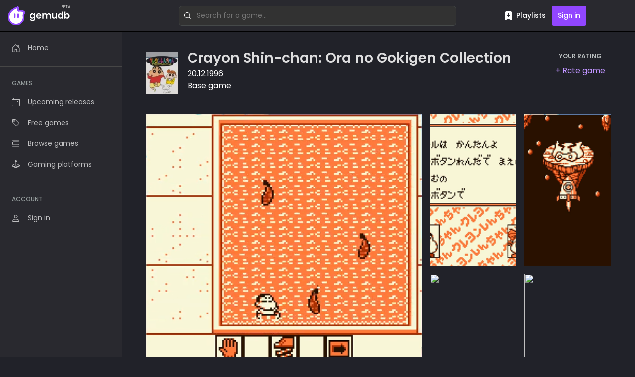

--- FILE ---
content_type: text/html; charset=UTF-8
request_url: https://www.gemudb.com/game/crayon-shin-chan-ora-no-gokigen-collection/
body_size: 26916
content:
<!DOCTYPE html><html lang=en-US data-theme=light><head><meta http-equiv="Content-Type" content="text/html; charset=UTF-8"><meta name="viewport" content="width=device-width, initial-scale=1.0, viewport-fit=cover"><meta name="theme-color" content="#2D2434" media="(prefers-color-scheme: light)"><meta name="theme-color" content="#2D2434" media="(prefers-color-scheme: dark)"><link rel=preconnect href=https://images.igdb.com><link rel=preconnect href=https://fonts.googleapis.com><link rel=preconnect href=https://fonts.gstatic.com crossorigin><link href="https://fonts.googleapis.com/css2?family=Poppins:wght@400;500;600;700&display=swap" rel=stylesheet media=print onload="this.media='all'"> <noscript><link href="https://fonts.googleapis.com/css2?family=Poppins:wght@400;500;600;700&display=swap" rel=stylesheet type=text/css> </noscript><meta name='robots' content='index, follow, max-image-preview:large, max-snippet:-1, max-video-preview:-1'><title>Crayon Shin-chan: Ora no Gokigen Collection (1996) - details and user reviews</title><meta name="description" content="Crayon Shin-Chan: Ora no Gokigen Collection is the fifth and final of five Crayon Shin-Chan games for the Game Boy, there is no platforming..."><link rel=canonical href=https://www.gemudb.com/game/crayon-shin-chan-ora-no-gokigen-collection/ ><meta property="og:locale" content="en_US"><meta property="og:type" content="article"><meta property="og:title" content="Crayon Shin-chan: Ora no Gokigen Collection (1996) - details and user reviews"><meta property="og:description" content="Crayon Shin-Chan: Ora no Gokigen Collection is the fifth and final of five Crayon Shin-Chan games for the Game Boy, there is no platforming..."><meta property="og:url" content="https://www.gemudb.com/game/crayon-shin-chan-ora-no-gokigen-collection/"><meta property="og:site_name" content="GemuDB"><meta property="article:publisher" content="https://www.facebook.com/gemudb/"><meta property="article:modified_time" content="2025-02-04T09:00:29+00:00"><meta name="twitter:card" content="summary_large_image"> <script type=application/ld+json class=yoast-schema-graph>{"@context":"https://schema.org","@graph":[{"@type":"WebPage","@id":"https://www.gemudb.com/game/crayon-shin-chan-ora-no-gokigen-collection/","url":"https://www.gemudb.com/game/crayon-shin-chan-ora-no-gokigen-collection/","name":"Crayon Shin-chan: Ora no Gokigen Collection (1996) - details and user reviews","isPartOf":{"@id":"https://www.gemudb.com/#website"},"datePublished":"2024-03-28T07:33:41+00:00","dateModified":"2025-02-04T09:00:29+00:00","description":"Crayon Shin-Chan: Ora no Gokigen Collection is the fifth and final of five Crayon Shin-Chan games for the Game Boy, there is no platforming...","breadcrumb":{"@id":"https://www.gemudb.com/game/crayon-shin-chan-ora-no-gokigen-collection/#breadcrumb"},"inLanguage":"en-US","potentialAction":[{"@type":"ReadAction","target":["https://www.gemudb.com/game/crayon-shin-chan-ora-no-gokigen-collection/"]}]},{"@type":"BreadcrumbList","@id":"https://www.gemudb.com/game/crayon-shin-chan-ora-no-gokigen-collection/#breadcrumb","itemListElement":[{"@type":"ListItem","position":1,"name":"Home","item":"https://www.gemudb.com/"},{"@type":"ListItem","position":2,"name":"Games","item":"https://www.gemudb.com/games/"},{"@type":"ListItem","position":3,"name":"Crayon Shin-chan: Ora no Gokigen Collection"}]},{"@type":"WebSite","@id":"https://www.gemudb.com/#website","url":"https://www.gemudb.com/","name":"GemuDB","description":"","publisher":{"@id":"https://www.gemudb.com/#organization"},"potentialAction":[{"@type":"SearchAction","target":{"@type":"EntryPoint","urlTemplate":"https://www.gemudb.com/?s={search_term_string}"},"query-input":{"@type":"PropertyValueSpecification","valueRequired":true,"valueName":"search_term_string"}}],"inLanguage":"en-US"},{"@type":"Organization","@id":"https://www.gemudb.com/#organization","name":"GemuDB","url":"https://www.gemudb.com/","logo":{"@type":"ImageObject","inLanguage":"en-US","@id":"https://www.gemudb.com/#/schema/logo/image/","url":"https://www.gemudb.com/wp-content/uploads/2024/03/gemudb-logo.png","contentUrl":"https://www.gemudb.com/wp-content/uploads/2024/03/gemudb-logo.png","width":512,"height":512,"caption":"GemuDB"},"image":{"@id":"https://www.gemudb.com/#/schema/logo/image/"},"sameAs":["https://www.facebook.com/gemudb/","https://www.instagram.com/gemudb","https://www.youtube.com/@gemudb"]}]}</script> <link rel=dns-prefetch href=//www.gemudb.com><style id=wp-img-auto-sizes-contain-inline-css>img:is([sizes=auto i],[sizes^="auto," i]){contain-intrinsic-size:3000px 1500px}
/*# sourceURL=wp-img-auto-sizes-contain-inline-css */</style> <script>window._nslDOMReady = (function () {
                const executedCallbacks = new Set();
            
                return function (callback) {
                    /**
                    * Third parties might dispatch DOMContentLoaded events, so we need to ensure that we only run our callback once!
                    */
                    if (executedCallbacks.has(callback)) return;
            
                    const wrappedCallback = function () {
                        if (executedCallbacks.has(callback)) return;
                        executedCallbacks.add(callback);
                        callback();
                    };
            
                    if (document.readyState === "complete" || document.readyState === "interactive") {
                        wrappedCallback();
                    } else {
                        document.addEventListener("DOMContentLoaded", wrappedCallback);
                    }
                };
            })();</script><script type=application/ld+json id=gdb-profile-schema>{"@context":"https://schema.org","@type":"Game","description":"Crayon Shin-Chan: Ora no Gokigen Collection is the fifth and final of five Crayon Shin-Chan games for the Game Boy, there is no platforming action in this game, but rather a number of mini-games. Most of the mini-games, however, are drawn from the prior 4 games, with only 4 new mini-games.","image":"https://images.igdb.com/igdb/image/upload/t_original/co6iqm.png","name":"Crayon Shin-chan: Ora no Gokigen Collection","url":"https://www.gemudb.com/game/crayon-shin-chan-ora-no-gokigen-collection/"}</script><style>/*<![CDATA[*/:root{--brand-color:      #9146FF;--brand-color-light: #bf94ff;--brand-color-darker: #7f27ff;--brand-color-darkest: #7618ff;--font-family-base: 'Poppins', sans-serif;--site-text-color: #ffffff;--site-text-color-light: #C4C4C4;--site-background: #212229;--site-background-grey-light: #FAFAFA;--site-background-grey-dark: #F7F7F7;--site-anchor-color: var(--brand-color-light);--site-anchor-color-hover: var(--brand-color);--viewport-mobile-max-screen-size:  575px;--viewport-desktop-min-screen-size: 1200px;--viewport-desktop-hd-min-screen-size: 1540px;--global-nav-background: #000000;--global-nav-background-desktop: #29292F;--global-nav-border-color: #464646;--global-nav-border-color-desktop: #000000;--global-nav-header-desktop-height: 64px;--global-nav-header-mobile-height: 62px;--global-nav-header-dropdown-bg: #2D3033;--global-nav-header-dropdown-item-bg: rgb(66, 66, 72, 1);--global-nav-header-dropdown-separator-bg: rgb(66, 66, 72, 1);--global-nav-search-form-width: 560px;--global-nav-search-form-height: 40px;--global-nav-search-submit-hover-color: #464A4A;--global-nav-sidebar-width: 246px;--global-nav-sidebar-bg: #29292F;--global-nav-sidebar-border-bg: #000000;--global-nav-sidebar-item-bg: rgb(66, 66, 72, 1);--global-nav-sidebar-item-bg-hover: rgb(52, 55, 55, .5);--global-nav-sidebar-separator-bg: #464646;--search-menu-background: #343737;--sign-in-box-background: #323232;--layout-container-width: 1300px;--layout-container-medium-width: 1028px;--layout-container-narrow-width: 800px;--page-cover-title-border: #464A4A;--page-cover-title-color: #DDDDDE;--footer-background: #343737;--footer-links-color: var(--site-text-color);--modal-background: #464A4A;--card-media-placeholder-bg: #343737;--card-background-1: #37383E;--card-background-1-hover: #424747;--card-background-1-active: #2B2D2D;--filters-sidebar-background: #323232;--text-field-background: #323232;--text-field-border-color: #464A4A}html{overflow-x:hidden}html.no-scroll{width:100%;overflow:hidden;height:100% !important}html.no-scroll body{position:fixed;overflow:initial;left:0;height:100% !important}body{position:relative;margin:0;padding:0;background-color:var(--site-background);font-family:var(--font-family-base);font-weight:300;font-size:1rem;line-height:1.5;color:var(--site-text-color);-webkit-font-smoothing:antialiased;-moz-osx-font-smoothing:grayscale;font-synthesis:none}*,::after,::before{box-sizing:border-box}.sr-only{padding:0;border:0;position:absolute;overflow:clip;height:1px;white-space:nowrap;width:1px;-webkit-clip-path:inset(100%);clip-path:inset(100%);-webkit-clip:rect(0 0 0 0);clip:rect(0 0 0 0)}a{color:var(--site-anchor-color);text-decoration:none;font-weight:400;transition:all 100ms ease-out}a:hover{color:var(--site-anchor-color-hover);text-decoration:underline}button{color:var(--site-text-color)}b{font-weight:600}ul{padding-left:1.2rem}img{display:block;height:auto}.hide{display:none !important}.embed-responsive{position:relative;display:block;height:0;padding:0;overflow:hidden;padding-bottom:56.25%}.embed-responsive .embed-responsive-item,.embed-responsive embed,.embed-responsive iframe,.embed-responsive object,.embed-responsive video{position:absolute;top:0;bottom:0;left:0;width:100%;height:100%;border:0}.text-center{text-align:center}.text-red{color:red !important}.sr-only{border:0;clip:rect(0 0 0 0);height:1px;margin:-1px;overflow:hidden;padding:0;position:absolute;width:1px}h1,.h1,h2,.h2,h3,.h3,h4,.h4,h5,.h5,h6,.h6{font-weight:600}h1,.h1{font-size:2.0rem;margin:3rem 0;max-width:800px;font-weight:600}@media (max-width: 575px){h1,.h1{font-weight:700;font-size:1.5rem;margin:2rem 0 1.5rem 0}}h2,.h2{font-size:1.5rem}@media (min-width: 576px) and (max-width: 1199px){h2,.h2{font-size:1.35rem}}@media (max-width: 575px){h2,.h2{font-size:1.25rem;font-weight:600}}.mt-0{margin-top:0rem !important}.mr-0{margin-right:0rem !important}.mb-0{margin-bottom:0rem !important}.ml-0{margin-left:0rem !important}.pt-0{padding-top:0rem !important}.pr-0{padding-right:0rem !important}.pb-0{padding-bottom:0rem !important}.pl-0{padding-left:0rem !important}.mt-1{margin-top:.25rem !important}.mr-1{margin-right:.25rem !important}.mb-1{margin-bottom:.25rem !important}.ml-1{margin-left:.25rem !important}.pt-1{padding-top:.25rem !important}.pr-1{padding-right:.25rem !important}.pb-1{padding-bottom:.25rem !important}.pl-1{padding-left:.25rem !important}.mt-2{margin-top:.5rem !important}.mr-2{margin-right:.5rem !important}.mb-2{margin-bottom:.5rem !important}.ml-2{margin-left:.5rem !important}.pt-2{padding-top:.5rem !important}.pr-2{padding-right:.5rem !important}.pb-2{padding-bottom:.5rem !important}.pl-2{padding-left:.5rem !important}.mt-3{margin-top:.75rem !important}.mr-3{margin-right:.75rem !important}.mb-3{margin-bottom:.75rem !important}.ml-3{margin-left:.75rem !important}.pt-3{padding-top:.75rem !important}.pr-3{padding-right:.75rem !important}.pb-3{padding-bottom:.75rem !important}.pl-3{padding-left:.75rem !important}.mt-4{margin-top:1rem !important}.mr-4{margin-right:1rem !important}.mb-4{margin-bottom:1rem !important}.ml-4{margin-left:1rem !important}.pt-4{padding-top:1rem !important}.pr-4{padding-right:1rem !important}.pb-4{padding-bottom:1rem !important}.pl-4{padding-left:1rem !important}.mt-5{margin-top:1.25rem !important}.mr-5{margin-right:1.25rem !important}.mb-5{margin-bottom:1.25rem !important}.ml-5{margin-left:1.25rem !important}.pt-5{padding-top:1.25rem !important}.pr-5{padding-right:1.25rem !important}.pb-5{padding-bottom:1.25rem !important}.pl-5{padding-left:1.25rem !important}.mt-6{margin-top:1.5rem !important}.mr-6{margin-right:1.5rem !important}.mb-6{margin-bottom:1.5rem !important}.ml-6{margin-left:1.5rem !important}.pt-6{padding-top:1.5rem !important}.pr-6{padding-right:1.5rem !important}.pb-6{padding-bottom:1.5rem !important}.pl-6{padding-left:1.5rem !important}.mt-7{margin-top:1.75rem !important}.mr-7{margin-right:1.75rem !important}.mb-7{margin-bottom:1.75rem !important}.ml-7{margin-left:1.75rem !important}.pt-7{padding-top:1.75rem !important}.pr-7{padding-right:1.75rem !important}.pb-7{padding-bottom:1.75rem !important}.pl-7{padding-left:1.75rem !important}.mt-8{margin-top:2rem !important}.mr-8{margin-right:2rem !important}.mb-8{margin-bottom:2rem !important}.ml-8{margin-left:2rem !important}.pt-8{padding-top:2rem !important}.pr-8{padding-right:2rem !important}.pb-8{padding-bottom:2rem !important}.pl-8{padding-left:2rem !important}.mt-9{margin-top:2.25rem !important}.mr-9{margin-right:2.25rem !important}.mb-9{margin-bottom:2.25rem !important}.ml-9{margin-left:2.25rem !important}.pt-9{padding-top:2.25rem !important}.pr-9{padding-right:2.25rem !important}.pb-9{padding-bottom:2.25rem !important}.pl-9{padding-left:2.25rem !important}.mt-10{margin-top:2.5rem !important}.mr-10{margin-right:2.5rem !important}.mb-10{margin-bottom:2.5rem !important}.ml-10{margin-left:2.5rem !important}.pt-10{padding-top:2.5rem !important}.pr-10{padding-right:2.5rem !important}.pb-10{padding-bottom:2.5rem !important}.pl-10{padding-left:2.5rem !important}.mt-11{margin-top:2.75rem !important}.mr-11{margin-right:2.75rem !important}.mb-11{margin-bottom:2.75rem !important}.ml-11{margin-left:2.75rem !important}.pt-11{padding-top:2.75rem !important}.pr-11{padding-right:2.75rem !important}.pb-11{padding-bottom:2.75rem !important}.pl-11{padding-left:2.75rem !important}.mt-12{margin-top:3rem !important}.mr-12{margin-right:3rem !important}.mb-12{margin-bottom:3rem !important}.ml-12{margin-left:3rem !important}.pt-12{padding-top:3rem !important}.pr-12{padding-right:3rem !important}.pb-12{padding-bottom:3rem !important}.pl-12{padding-left:3rem !important}.mt-13{margin-top:3.25rem !important}.mr-13{margin-right:3.25rem !important}.mb-13{margin-bottom:3.25rem !important}.ml-13{margin-left:3.25rem !important}.pt-13{padding-top:3.25rem !important}.pr-13{padding-right:3.25rem !important}.pb-13{padding-bottom:3.25rem !important}.pl-13{padding-left:3.25rem !important}.mt-14{margin-top:3.5rem !important}.mr-14{margin-right:3.5rem !important}.mb-14{margin-bottom:3.5rem !important}.ml-14{margin-left:3.5rem !important}.pt-14{padding-top:3.5rem !important}.pr-14{padding-right:3.5rem !important}.pb-14{padding-bottom:3.5rem !important}.pl-14{padding-left:3.5rem !important}.mt-15{margin-top:3.75rem !important}.mr-15{margin-right:3.75rem !important}.mb-15{margin-bottom:3.75rem !important}.ml-15{margin-left:3.75rem !important}.pt-15{padding-top:3.75rem !important}.pr-15{padding-right:3.75rem !important}.pb-15{padding-bottom:3.75rem !important}.pl-15{padding-left:3.75rem !important}.mt-16{margin-top:4rem !important}.mr-16{margin-right:4rem !important}.mb-16{margin-bottom:4rem !important}.ml-16{margin-left:4rem !important}.pt-16{padding-top:4rem !important}.pr-16{padding-right:4rem !important}.pb-16{padding-bottom:4rem !important}.pl-16{padding-left:4rem !important}@media (min-width: 576px){.display-mobile{display:none !important}}@media (min-width: 1200px){.display-mobile-tablet{display:none !important}}@media (max-width: 575px){.hide-mobile{display:none !important}}@media (max-width: 1199px){.hide-mobile-tablet{display:none !important}}.header-navbar{display:block;position:fixed;z-index:9994;top:0;left:0;right:0;padding:0;height:var(--global-nav-header-desktop-height);background-color:var(--global-nav-background);border-bottom:solid 1px var(--global-nav-border-color);transition-property:opacity, color, background-color;transition-duration:200ms;transition-timing-function:ease}@media (min-width: 1200px){.header-navbar{background-color:var(--global-nav-background-desktop);border-bottom-color:var(--global-nav-border-color-desktop)}}@media (max-width: 1199px){.header-navbar{border:none;height:var(--global-nav-header-mobile-height)}}.header-navbar--fixed{position:sticky;top:0}.header-navbar__container{display:flex;justify-content:space-between;height:100%;padding:0 1rem}.header-navbar__logo{display:flex;align-items:center;text-decoration:none;font-size:1.5rem;color:#000;font-weight:bold;margin:0}@media (min-width: 1200px){.header-navbar__logo{min-width:260px}}@media (max-width: 1199px){.header-navbar__logo{margin:0}}.header-navbar__logo a{position:relative;text-decoration:none;color:var(--brand-color);padding:.75rem 0}.header-navbar__logo .beta{position:absolute;top:8px;right:0;font-size:8px;color:#c4c4c4}@media (max-width: 1199px){.header-navbar__logo .beta{font-size:6px}}.header-navbar__logo .header-navbar__logo-svg{display:block;width:auto;height:38px}@media (max-width: 1199px){.header-navbar__logo .header-navbar__logo-svg{height:30px}}.header-navbar__logo .header-navbar__logo-svg .logo__text{fill:#fff}.header-navbar__search-container{position:relative;display:flex;align-items:center;max-width:var(--global-nav-search-form-width);width:100%;margin:0 auto}@media (max-width: 1199px){.header-navbar__search-container{display:none}}.header-navbar__links-wrapper{display:-ms-flexbox;display:flex;align-items:center;justify-content:right;padding:0;margin:0;height:100%}@media (min-width: 1200px){.header-navbar__links-wrapper{min-width:260px}}@media (max-width: 1199px){.header-navbar__links-wrapper{margin:0}}.header-navbar__links-wrapper+.header-navbar__links-wrapper{margin-left:1rem}.header-navbar__links-wrapper-submenu{position:relative;display:-ms-flexbox;display:flex;padding:0;margin:0;margin-right:.25rem}.header-navbar__links-wrapper-submenu:last-child{margin-right:0}.header-navbar__links-wrapper-submenu .header-navbar-dropdown__menu{margin-top:6px}.header-navbar__link-separator{display:block;margin:0 .25rem;width:2px;height:22px;background-color:#403747}.header-navbar__cta{position:relative;display:flex;align-items:center;border:none;background-color:var(--brand-color);-webkit-appearance:none;font-size:.875rem;font-weight:500;padding:.5rem .75rem;color:#fff !important;border-radius:4px;min-height:40px}@media (max-width: 1199px){.header-navbar__cta{padding:.5rem .65rem}}.header-navbar__cta:hover{cursor:pointer;text-decoration:none;background-color:var(--brand-color-darker)}.header-navbar__cta:active{transition:none;background-color:var(--brand-color-darkest)}.header-navbar__cta:last-child{margin-right:0}.header-navbar__link{position:relative;display:flex;align-items:center;border:none;background-color:transparent;-webkit-appearance:none;font-size:.875rem;font-weight:500;padding:.5rem .75rem;color:#fff !important;border-radius:4px;min-height:40px}@media (max-width: 1199px){.header-navbar__link{padding:.5rem .65rem}}.header-navbar__link:hover{cursor:pointer;text-decoration:none;background-color:#332A3A}.header-navbar__link:active{transition:none;background-color:#52445d}.header-navbar__link:last-child{margin-right:0}@media (min-width: 1200px){.header-navbar__link.link-sidebar-menu{display:none}}.header-navbar__link .icon{margin-right:4px;margin-left:-3px}@media (max-width: 1199px){.header-navbar__link .icon{margin:0}}.header-navbar__link .text{display:block}@media (max-width: 1199px){.header-navbar__link .text{padding:0;border:0;position:absolute;overflow:clip;height:1px;white-space:nowrap;width:1px;-webkit-clip-path:inset(100%);clip-path:inset(100%);-webkit-clip:rect(0 0 0 0);clip:rect(0 0 0 0)}}.header-navbar__link .playlists-count{display:block;width:28px;height:19px;margin-left:.35rem;font-size:.6rem;font-weight:400;padding:.15rem .3rem;border-radius:8px;background-color:var(--brand-color);color:#fff;text-align:center}@media (max-width: 1199px){.header-navbar__link .playlists-count{position:absolute;font-size:10px;top:0px;right:-1px;padding:.05rem .25rem .03rem .25rem}}@media (max-width: 575px){.header-navbar__link{margin-left:.25rem}}.header-navbar__link-loader{display:block;margin:0 .85rem;width:96px;padding:.5rem .75rem;border-radius:4px;background-color:#332A3A}@media (max-width: 575px){.header-navbar__link-loader{width:35px}}.navbar-search-form{position:relative;display:block;width:100%;height:var(--global-nav-search-form-height);margin:0;padding:0}.navbar-search-form__field{display:block;width:100%;margin:0;background-color:var(--text-field-background);border:solid 1px var(--text-field-border-color);outline:0;font-family:inherit;font-size:.875rem;padding-left:36px;height:var(--global-nav-search-form-height);border-radius:6px;color:#fff}.navbar-search-form__submit{position:absolute;top:3px;bottom:3px;left:3px;display:flex;justify-content:center;align-items:center;width:30px;border-radius:4px;padding:0;appearance:none;border:solid 3px transparent;background:transparent}.navbar-search-form__submit:hover{cursor:pointer;background-color:var(--global-nav-search-submit-hover-color)}.navbar-search-form__autocomplete{position:absolute;top:45px;left:0;width:var(--global-nav-search-form-width);background-color:var(--text-field-background);border-radius:6px;padding:.5rem}.header-sidebar{display:block;position:fixed;z-index:9990;top:0;left:0;bottom:0}@media (max-width: 1199px){.header-sidebar{right:0}.header-sidebar[data-state="hidden"]{display:none}}.header-sidebar__menu{width:var(--global-nav-sidebar-width);height:100%;background-color:var(--global-nav-sidebar-bg);border-right:solid 1px var(--global-nav-sidebar-border-bg);overflow:hidden;padding-top:1rem}@media (max-width: 1199px){.header-sidebar__menu{padding-top:0;width:280px;position:absolute;z-index:2;top:0;bottom:0;left:0}}[data-state="visible"] .header-sidebar__menu{-webkit-animation:SidebarMenuIn 400ms ease-out;animation:SidebarMenuIn 400ms ease-out}[data-state="hiding"] .header-sidebar__menu{-webkit-animation:SidebarMenuOut 400ms ease-out;animation:SidebarMenuOut 400ms ease-out}.header-sidebar__menu-logo{display:block;margin:.25rem .5rem;padding:.25rem 1rem}@media (min-width: 1200px){.header-sidebar__menu-logo{display:none}}.header-sidebar__menu-inner{max-height:100%;width:100%;padding:.5rem 0 2rem 0;overflow:auto}@media (min-width: 1200px){.header-sidebar__menu-inner{padding-top:3.75rem}}.header-sidebar__list{list-style:none;padding:0;margin:0}.header-sidebar__list .sub-menu{list-style:none;padding:0;margin:0 0 2.5rem 0}.sidebar-menu__heading{padding:.5rem 1.5rem;display:block;font-size:.75rem;text-transform:uppercase;font-weight:500;color:#959D9D}.sidebar-menu__separator{margin:1rem 0;width:100%;height:1px;background-color:var(--global-nav-sidebar-separator-bg)}.sidebar-menu__item{padding:.15rem .75rem}.sidebar-menu__item[data-sidebar-item-type="dropdown"]>.item-link{background-image:url("data:image/svg+xml,%3Csvg xmlns='http://www.w3.org/2000/svg' viewBox='0 0 960 560'%3E%3Cpath fill='white' fill-opacity='0.6' d='M480,344.181L268.869,131.889c-15.756-15.859-41.3-15.859-57.054,0c-15.754,15.857-15.754,41.57,0,57.431l237.632,238.937   c8.395,8.451,19.562,12.254,30.553,11.698c10.993,0.556,22.159-3.247,30.555-11.698l237.631-238.937   c15.756-15.86,15.756-41.571,0-57.431s-41.299-15.859-57.051,0L480,344.181z'/%3E%3C/svg%3E");background-position:right 8px top 52%;background-repeat:no-repeat;background-size:22px;padding-right:52px}.sidebar-menu__item[data-sidebar-item-type="dropdown"][data-state="expand"]>.item-link{opacity:1;background-color:var(--global-nav-sidebar-item-bg-hover)}.sidebar-menu__item a.item-link{position:relative;display:flex;align-items:center;text-decoration:none;padding:.5rem .75rem;color:#ffffff;font-size:.875rem;font-weight:400;border-radius:4px;opacity:.7}.sidebar-menu__item a.item-link:hover{text-decoration:none;opacity:1;background-color:var(--global-nav-sidebar-item-bg-hover)}.sidebar-menu__item a.item-link.active{transition:none;opacity:1;background-color:var(--global-nav-sidebar-item-bg)}.sidebar-menu__item a.item-link:active{transition:none;opacity:1;background-color:var(--global-nav-sidebar-item-bg)}.sidebar-menu__item a.item-link .icon{display:block;width:16px;height:16px;margin-right:1rem}.sidebar-menu__dropdown-menu{display:none;list-style:none;padding:.5rem 0 0 0;margin-left:.75rem;border-left:solid 1px var(--global-nav-sidebar-item-bg)}[data-state="expand"] .sidebar-menu__dropdown-menu{display:block}.sidebar-menu__dropdown-menu .sidebar-menu__item{padding-left:0}.sidebar-menu__dropdown-menu a.item-link{margin-left:-1px;border-left:solid 1px transparent;border-radius:0}.sidebar-menu__dropdown-menu a.item-link:hover{border-color:#ffffff}.header-sidebar__backdrop{position:absolute;z-index:1;top:0;bottom:0;right:0;left:0;background-color:rgba(0,0,0,0.8);opacity:0;transition:opacity 400ms ease-out}@media (min-width: 1200px){.header-sidebar__backdrop{display:none}}[data-state="visible"] .header-sidebar__backdrop{-webkit-animation:SidebarMenuOverlayIn 400ms ease-out;animation:SidebarMenuOverlayIn 400ms ease-out;opacity:1}[data-state="hiding"] .header-sidebar__backdrop{opacity:0}@keyframes SidebarMenuIn{from{transform:translateX(-100%)}to{transform:translateX(0%)}}@keyframes SidebarMenuOut{from{transform:translateX(0%)}to{transform:translateX(-120%)}}@keyframes SidebarMenuOverlayIn{from{opacity:0}to{opacity:1}}.cover-title{padding:2.5rem 0 .5rem 0;margin:0 0 2rem 0;border-bottom:solid 1px var(--page-cover-title-border)}@media (max-width: 575px){.cover-title{padding:1.5rem 0 .5rem 0}}.cover-title__title{line-height:.9;margin:0 0 .5rem 0;font-size:1.75rem;font-weight:600;color:var(--page-cover-title-color)}@media (max-width: 1199px){.cover-title__title{font-size:1.25rem}}.cover-title__title a{color:inherit;font-weight:inherit;text-decoration:underline}.main{display:block;padding-bottom:4rem;min-height:calc(100vh - 200px)}@media (min-width: 1200px){.main{padding-top:var(--global-nav-header-desktop-height);padding-left:var(--global-nav-sidebar-width)}}@media (max-width: 1199px){.main{padding-top:var(--global-nav-header-mobile-height)}}.main--no-sidebar{padding-left:0}.main--grey{background:var(--site-background-grey-dark)}.grey-primary-bg{background:var(--site-background-grey-dark)}@media (max-width: 575px){.grey-primary-bg.grey-primary-bg--mobile-transparent{background:transparent}}.grey-secondary-bg{background:var(--site-background-grey-light)}@media (max-width: 575px){.grey-secondary-bg.grey-secondary-bg--mobile-transparent{background:transparent}}.container{display:block;position:relative;z-index:1;padding:0 1.5rem;width:100%;max-width:var(--layout-container-width);margin:0 auto}@media (min-width: 1200px){.container{max-width:var(--layout-container-width);padding:0 3rem}}@media (min-width: 1540px){.container{max-width:var(--layout-container-width);padding:0 1.5rem}}@media (min-width: 576px) and (max-width: 1199px){.container{padding:0 2rem}}@media (max-width: 575px){.container{padding:0 1rem}}.container--no-padding{padding-left:0;padding-right:0}.container--medium{max-width:var(--layout-container-medium-width)}.container--large{max-width:1120px}.container--narrow{max-width:var(--layout-container-narrow-width)}.container--fullwidth{max-width:100%;width:100%}.container--blank{max-width:100%;width:100%;padding:0}.container__content{order:1;width:100%;min-width:0}@media (max-width: 1199px){.container__content{order:2}}.container--columns{position:relative;margin:0 auto;display:-ms-flexbox;display:flex;justify-content:flex-start}@media (max-width: 1199px){.container--columns{flex-flow:row wrap}}@media (min-width: 1200px){.container--columns .container__content{flex:1 1 0}}.container__aside-right{order:2;display:block}@media (min-width: 1540px){.container__aside-right{margin-left:4rem !important}}@media (min-width: 1200px){.container__aside-right{width:310px;margin-left:3rem}}@media (max-width: 1199px){.container__aside-right{display:none}}.container__aside-left{order:0;display:block}@media (min-width: 1200px){.container__aside-left{width:310px;margin-right:3rem}}@media (max-width: 575px){.container__aside-left{display:none}}.cover-title--game-profile{display:flex;min-height:134px}@media (max-width: 575px){.cover-title--game-profile{display:block;border-bottom:none;padding-bottom:0;margin-bottom:1rem}}.cover-title__game-details-container{display:flex}.cover-title__game-cover{min-width:64px;margin-right:1.25rem}.cover-title__game-cover img{height:initial;max-height:85px}@media (max-width: 575px){.cover-title__game-details .cover-title__title{font-size:1.15rem}}.cover-title__game-ratings{margin-left:auto}@media (max-width: 575px){.cover-title__game-ratings{min-height:58px;margin-top:1rem}}.btn-rating-your-review{display:inline-block;min-width:120px;text-decoration:none}.btn-rating-your-review .caption{font-size:.75rem;text-align:center;text-transform:uppercase;font-weight:600;color:#BCC1C2}.btn-rating-your-review__btn{display:block;width:100%;appearance:none;border:none;background-color:transparent;font-family:inherit;font-size:inherit;margin-top:.25rem;min-height:36px;border-radius:18px;padding:.3rem .75rem;text-align:center;text-decoration:none !important}.btn-rating-your-review__btn:hover{cursor:pointer;background-color:#37383E}.btn-rating-your-review__btn:active{background-color:#333}.btn-rating-your-review__btn .igdb-rating{color:var(--site-text-color);font-size:1.125rem;font-weight:600}.btn-rating-your-review__btn .user-review-recommended,.btn-rating-your-review__btn .user-review-not-recommended{font-size:.875rem;font-weight:500}.btn-rating-your-review__btn .user-review-recommended{color:green}.btn-rating-your-review__btn .user-review-not-recommended{color:red}.game-profile-media{display:grid;grid-template-columns:repeat(10, 1fr);grid-gap:1rem;margin-bottom:1.5rem}.game-profile-media__main-tile{aspect-ratio:16 / 9;grid-column:span 6;grid-row:span 2;background-color:#37383E}.game-profile-media__main-tile img{display:block;width:100%;height:100%}.game-profile-media__main-tile iframe{display:block;width:100%;height:100%}.game-profile-media__tile{grid-column:span 2;grid-row:span 1;overflow:hidden;transition:all 200ms ease-in}.game-profile-media__tile:hover{cursor:pointer;opacity:.7}.game-profile-media__tile:active{transition:none;opacity:.6}.game-profile-media__tile img{width:100%;height:100%;object-fit:cover}.game-profile-media__tile:nth-child(2),.game-profile-media__tile:nth-child(3){grid-column:span 2;grid-row:span 1}.game-profile-card{position:relative;z-index:11}@media (max-width: 575px){.game-profile-card{margin:0;padding:0;border-bottom:solid 4px #f2f2f2}}.game-profile-card__columns{position:relative;display:-ms-flexbox;display:flex;flex-wrap:wrap}.game-profile-card__content{flex:1 1 0;min-width:0;width:100%}.game-profile-card__sidebar{display:block;width:310px;margin-left:4.5rem}@media (max-width: 1199px){.game-profile-card__sidebar{display:none}}.game-profile-card__sidebar .ad-container--sticky{top:94px}.game-profile-card__title{font-size:1.75rem;font-weight:600;margin:0 0 1.5rem 0}@media (max-width: 575px){.game-profile-card__title{font-size:1.25rem;font-weight:600;margin:0 0 1.25rem 0}}.game-profile-card__details-section{margin-top:4rem}.game-profile-card__details-section:first-child{margin-top:0;padding-top:0;border-top:none}@media (max-width: 575px){.game-profile-card__details-section{margin:0 -1rem;padding:1rem;border-top:solid 4px #F7F7F7}.game-profile-card__details-section:last-child{padding-bottom:0}}.game-profile-card__ad-space{background-color:#F7F7F7;padding:1rem}@media (max-width: 575px){.game-profile-card__ad-space{border-top:solid 4px #F7F7F7;margin:0 -1rem;padding:1rem 0}}.btn-profile-bookmark{width:100%;padding:0.25rem 0.75rem;font-family:inherit;font-size:1rem;border:none;border-radius:4px;text-decoration:none;-webkit-appearance:none;-moz-appearance:none;appearance:none;transition:background-color 200ms ease-in;outline:0;position:relative;background-color:#333;color:#fff;min-height:50px}.btn-profile-bookmark:hover{cursor:pointer;background-color:#262626;text-decoration:none}.btn-profile-bookmark:active{transform:scale(0.98)}.btn-profile-bookmark__add-label{font-size:1rem;font-weight:500}.btn-profile-bookmark__likes-count{margin-top:-4px;font-size:12px;color:#C9C9C9;font-weight:400}@media (min-width: 576px){.media-info-group{display:grid;grid-template-columns:repeat(2, 1fr);gap:32px 54px}}@media (max-width: 575px){.media-info-group .media-info-item{margin-bottom:1.5rem}}@media (min-width: 576px){.media-info-group--3-col{grid-template-columns:repeat(3, 1fr)}}.media-info-item{display:flex}.media-info-item__icon{flex:1 1 auto;margin-right:.5rem}.media-info-item__icon img{filter:invert(1);-webkit-filter:invert(100%);margin-top:3px;min-width:20px;max-width:20px}.media-info-item__text{width:100%}.media-info-item__text a{font-weight:inherit;text-decoration:none}.media-info-item__sub-description{margin-top:0.25rem}/*]]>*/</style><link rel=icon href=https://www.gemudb.com/wp-content/uploads/2024/03/cropped-gemudb-logo-32x32.png sizes=32x32><link rel=icon href=https://www.gemudb.com/wp-content/uploads/2024/03/cropped-gemudb-logo-192x192.png sizes=192x192><link rel=apple-touch-icon href=https://www.gemudb.com/wp-content/uploads/2024/03/cropped-gemudb-logo-180x180.png><meta name="msapplication-TileImage" content="https://www.gemudb.com/wp-content/uploads/2024/03/cropped-gemudb-logo-270x270.png"><style>div.nsl-container[data-align="left"] {
    text-align: left;
}

div.nsl-container[data-align="center"] {
    text-align: center;
}

div.nsl-container[data-align="right"] {
    text-align: right;
}


div.nsl-container div.nsl-container-buttons a[data-plugin="nsl"] {
    text-decoration: none;
    box-shadow: none;
    border: 0;
}

div.nsl-container .nsl-container-buttons {
    display: flex;
    padding: 5px 0;
}

div.nsl-container.nsl-container-block .nsl-container-buttons {
    display: inline-grid;
    grid-template-columns: minmax(145px, auto);
}

div.nsl-container-block-fullwidth .nsl-container-buttons {
    flex-flow: column;
    align-items: center;
}

div.nsl-container-block-fullwidth .nsl-container-buttons a,
div.nsl-container-block .nsl-container-buttons a {
    flex: 1 1 auto;
    display: block;
    margin: 5px 0;
    width: 100%;
}

div.nsl-container-inline {
    margin: -5px;
    text-align: left;
}

div.nsl-container-inline .nsl-container-buttons {
    justify-content: center;
    flex-wrap: wrap;
}

div.nsl-container-inline .nsl-container-buttons a {
    margin: 5px;
    display: inline-block;
}

div.nsl-container-grid .nsl-container-buttons {
    flex-flow: row;
    align-items: center;
    flex-wrap: wrap;
}

div.nsl-container-grid .nsl-container-buttons a {
    flex: 1 1 auto;
    display: block;
    margin: 5px;
    max-width: 280px;
    width: 100%;
}

@media only screen and (min-width: 650px) {
    div.nsl-container-grid .nsl-container-buttons a {
        width: auto;
    }
}

div.nsl-container .nsl-button {
    cursor: pointer;
    vertical-align: top;
    border-radius: 4px;
}

div.nsl-container .nsl-button-default {
    color: #fff;
    display: flex;
}

div.nsl-container .nsl-button-icon {
    display: inline-block;
}

div.nsl-container .nsl-button-svg-container {
    flex: 0 0 auto;
    padding: 8px;
    display: flex;
    align-items: center;
}

div.nsl-container svg {
    height: 24px;
    width: 24px;
    vertical-align: top;
}

div.nsl-container .nsl-button-default div.nsl-button-label-container {
    margin: 0 24px 0 12px;
    padding: 10px 0;
    font-family: Helvetica, Arial, sans-serif;
    font-size: 16px;
    line-height: 20px;
    letter-spacing: .25px;
    overflow: hidden;
    text-align: center;
    text-overflow: clip;
    white-space: nowrap;
    flex: 1 1 auto;
    -webkit-font-smoothing: antialiased;
    -moz-osx-font-smoothing: grayscale;
    text-transform: none;
    display: inline-block;
}

div.nsl-container .nsl-button-google[data-skin="light"] {
    box-shadow: inset 0 0 0 1px #747775;
    color: #1f1f1f;
}

div.nsl-container .nsl-button-google[data-skin="dark"] {
    box-shadow: inset 0 0 0 1px #8E918F;
    color: #E3E3E3;
}

div.nsl-container .nsl-button-google[data-skin="neutral"] {
    color: #1F1F1F;
}

div.nsl-container .nsl-button-google div.nsl-button-label-container {
    font-family: "Roboto Medium", Roboto, Helvetica, Arial, sans-serif;
}

div.nsl-container .nsl-button-apple .nsl-button-svg-container {
    padding: 0 6px;
}

div.nsl-container .nsl-button-apple .nsl-button-svg-container svg {
    height: 40px;
    width: auto;
}

div.nsl-container .nsl-button-apple[data-skin="light"] {
    color: #000;
    box-shadow: 0 0 0 1px #000;
}

div.nsl-container .nsl-button-facebook[data-skin="white"] {
    color: #000;
    box-shadow: inset 0 0 0 1px #000;
}

div.nsl-container .nsl-button-facebook[data-skin="light"] {
    color: #1877F2;
    box-shadow: inset 0 0 0 1px #1877F2;
}

div.nsl-container .nsl-button-spotify[data-skin="white"] {
    color: #191414;
    box-shadow: inset 0 0 0 1px #191414;
}

div.nsl-container .nsl-button-apple div.nsl-button-label-container {
    font-size: 17px;
    font-family: -apple-system, BlinkMacSystemFont, "Segoe UI", Roboto, Helvetica, Arial, sans-serif, "Apple Color Emoji", "Segoe UI Emoji", "Segoe UI Symbol";
}

div.nsl-container .nsl-button-slack div.nsl-button-label-container {
    font-size: 17px;
    font-family: -apple-system, BlinkMacSystemFont, "Segoe UI", Roboto, Helvetica, Arial, sans-serif, "Apple Color Emoji", "Segoe UI Emoji", "Segoe UI Symbol";
}

div.nsl-container .nsl-button-slack[data-skin="light"] {
    color: #000000;
    box-shadow: inset 0 0 0 1px #DDDDDD;
}

div.nsl-container .nsl-button-tiktok[data-skin="light"] {
    color: #161823;
    box-shadow: 0 0 0 1px rgba(22, 24, 35, 0.12);
}


div.nsl-container .nsl-button-kakao {
    color: rgba(0, 0, 0, 0.85);
}

.nsl-clear {
    clear: both;
}

.nsl-container {
    clear: both;
}

.nsl-disabled-provider .nsl-button {
    filter: grayscale(1);
    opacity: 0.8;
}

/*Button align start*/

div.nsl-container-inline[data-align="left"] .nsl-container-buttons {
    justify-content: flex-start;
}

div.nsl-container-inline[data-align="center"] .nsl-container-buttons {
    justify-content: center;
}

div.nsl-container-inline[data-align="right"] .nsl-container-buttons {
    justify-content: flex-end;
}


div.nsl-container-grid[data-align="left"] .nsl-container-buttons {
    justify-content: flex-start;
}

div.nsl-container-grid[data-align="center"] .nsl-container-buttons {
    justify-content: center;
}

div.nsl-container-grid[data-align="right"] .nsl-container-buttons {
    justify-content: flex-end;
}

div.nsl-container-grid[data-align="space-around"] .nsl-container-buttons {
    justify-content: space-around;
}

div.nsl-container-grid[data-align="space-between"] .nsl-container-buttons {
    justify-content: space-between;
}

/* Button align end*/

/* Redirect */

#nsl-redirect-overlay {
    display: flex;
    flex-direction: column;
    justify-content: center;
    align-items: center;
    position: fixed;
    z-index: 1000000;
    left: 0;
    top: 0;
    width: 100%;
    height: 100%;
    backdrop-filter: blur(1px);
    background-color: RGBA(0, 0, 0, .32);;
}

#nsl-redirect-overlay-container {
    display: flex;
    flex-direction: column;
    justify-content: center;
    align-items: center;
    background-color: white;
    padding: 30px;
    border-radius: 10px;
}

#nsl-redirect-overlay-spinner {
    content: '';
    display: block;
    margin: 20px;
    border: 9px solid RGBA(0, 0, 0, .6);
    border-top: 9px solid #fff;
    border-radius: 50%;
    box-shadow: inset 0 0 0 1px RGBA(0, 0, 0, .6), 0 0 0 1px RGBA(0, 0, 0, .6);
    width: 40px;
    height: 40px;
    animation: nsl-loader-spin 2s linear infinite;
}

@keyframes nsl-loader-spin {
    0% {
        transform: rotate(0deg)
    }
    to {
        transform: rotate(360deg)
    }
}

#nsl-redirect-overlay-title {
    font-family: -apple-system, BlinkMacSystemFont, "Segoe UI", Roboto, Oxygen-Sans, Ubuntu, Cantarell, "Helvetica Neue", sans-serif;
    font-size: 18px;
    font-weight: bold;
    color: #3C434A;
}

#nsl-redirect-overlay-text {
    font-family: -apple-system, BlinkMacSystemFont, "Segoe UI", Roboto, Oxygen-Sans, Ubuntu, Cantarell, "Helvetica Neue", sans-serif;
    text-align: center;
    font-size: 14px;
    color: #3C434A;
}

/* Redirect END*/</style><style>/* Notice fallback */
#nsl-notices-fallback {
    position: fixed;
    right: 10px;
    top: 10px;
    z-index: 10000;
}

.admin-bar #nsl-notices-fallback {
    top: 42px;
}

#nsl-notices-fallback > div {
    position: relative;
    background: #fff;
    border-left: 4px solid #fff;
    box-shadow: 0 1px 1px 0 rgba(0, 0, 0, .1);
    margin: 5px 15px 2px;
    padding: 1px 20px;
}

#nsl-notices-fallback > div.error {
    display: block;
    border-left-color: #dc3232;
}

#nsl-notices-fallback > div.updated {
    display: block;
    border-left-color: #46b450;
}

#nsl-notices-fallback p {
    margin: .5em 0;
    padding: 2px;
}

#nsl-notices-fallback > div:after {
    position: absolute;
    right: 5px;
    top: 5px;
    content: '\00d7';
    display: block;
    height: 16px;
    width: 16px;
    line-height: 16px;
    text-align: center;
    font-size: 20px;
    cursor: pointer;
}</style> <script async src="https://www.googletagmanager.com/gtag/js?id=G-FJFZ3SGL1P"></script> <script>window.dataLayer = window.dataLayer || [];
            function gtag(){dataLayer.push(arguments);}
            gtag('js', new Date());
            gtag('config', 'G-FJFZ3SGL1P');</script> <style id=global-styles-inline-css>/*<![CDATA[*/:root{--wp--preset--aspect-ratio--square: 1;--wp--preset--aspect-ratio--4-3: 4/3;--wp--preset--aspect-ratio--3-4: 3/4;--wp--preset--aspect-ratio--3-2: 3/2;--wp--preset--aspect-ratio--2-3: 2/3;--wp--preset--aspect-ratio--16-9: 16/9;--wp--preset--aspect-ratio--9-16: 9/16;--wp--preset--color--black: #000000;--wp--preset--color--cyan-bluish-gray: #abb8c3;--wp--preset--color--white: #ffffff;--wp--preset--color--pale-pink: #f78da7;--wp--preset--color--vivid-red: #cf2e2e;--wp--preset--color--luminous-vivid-orange: #ff6900;--wp--preset--color--luminous-vivid-amber: #fcb900;--wp--preset--color--light-green-cyan: #7bdcb5;--wp--preset--color--vivid-green-cyan: #00d084;--wp--preset--color--pale-cyan-blue: #8ed1fc;--wp--preset--color--vivid-cyan-blue: #0693e3;--wp--preset--color--vivid-purple: #9b51e0;--wp--preset--gradient--vivid-cyan-blue-to-vivid-purple: linear-gradient(135deg,rgb(6,147,227) 0%,rgb(155,81,224) 100%);--wp--preset--gradient--light-green-cyan-to-vivid-green-cyan: linear-gradient(135deg,rgb(122,220,180) 0%,rgb(0,208,130) 100%);--wp--preset--gradient--luminous-vivid-amber-to-luminous-vivid-orange: linear-gradient(135deg,rgb(252,185,0) 0%,rgb(255,105,0) 100%);--wp--preset--gradient--luminous-vivid-orange-to-vivid-red: linear-gradient(135deg,rgb(255,105,0) 0%,rgb(207,46,46) 100%);--wp--preset--gradient--very-light-gray-to-cyan-bluish-gray: linear-gradient(135deg,rgb(238,238,238) 0%,rgb(169,184,195) 100%);--wp--preset--gradient--cool-to-warm-spectrum: linear-gradient(135deg,rgb(74,234,220) 0%,rgb(151,120,209) 20%,rgb(207,42,186) 40%,rgb(238,44,130) 60%,rgb(251,105,98) 80%,rgb(254,248,76) 100%);--wp--preset--gradient--blush-light-purple: linear-gradient(135deg,rgb(255,206,236) 0%,rgb(152,150,240) 100%);--wp--preset--gradient--blush-bordeaux: linear-gradient(135deg,rgb(254,205,165) 0%,rgb(254,45,45) 50%,rgb(107,0,62) 100%);--wp--preset--gradient--luminous-dusk: linear-gradient(135deg,rgb(255,203,112) 0%,rgb(199,81,192) 50%,rgb(65,88,208) 100%);--wp--preset--gradient--pale-ocean: linear-gradient(135deg,rgb(255,245,203) 0%,rgb(182,227,212) 50%,rgb(51,167,181) 100%);--wp--preset--gradient--electric-grass: linear-gradient(135deg,rgb(202,248,128) 0%,rgb(113,206,126) 100%);--wp--preset--gradient--midnight: linear-gradient(135deg,rgb(2,3,129) 0%,rgb(40,116,252) 100%);--wp--preset--font-size--small: 13px;--wp--preset--font-size--medium: 20px;--wp--preset--font-size--large: 36px;--wp--preset--font-size--x-large: 42px;--wp--preset--spacing--20: 0.44rem;--wp--preset--spacing--30: 0.67rem;--wp--preset--spacing--40: 1rem;--wp--preset--spacing--50: 1.5rem;--wp--preset--spacing--60: 2.25rem;--wp--preset--spacing--70: 3.38rem;--wp--preset--spacing--80: 5.06rem;--wp--preset--shadow--natural: 6px 6px 9px rgba(0, 0, 0, 0.2);--wp--preset--shadow--deep: 12px 12px 50px rgba(0, 0, 0, 0.4);--wp--preset--shadow--sharp: 6px 6px 0px rgba(0, 0, 0, 0.2);--wp--preset--shadow--outlined: 6px 6px 0px -3px rgb(255, 255, 255), 6px 6px rgb(0, 0, 0);--wp--preset--shadow--crisp: 6px 6px 0px rgb(0, 0, 0);}:where(.is-layout-flex){gap: 0.5em;}:where(.is-layout-grid){gap: 0.5em;}body .is-layout-flex{display: flex;}.is-layout-flex{flex-wrap: wrap;align-items: center;}.is-layout-flex > :is(*, div){margin: 0;}body .is-layout-grid{display: grid;}.is-layout-grid > :is(*, div){margin: 0;}:where(.wp-block-columns.is-layout-flex){gap: 2em;}:where(.wp-block-columns.is-layout-grid){gap: 2em;}:where(.wp-block-post-template.is-layout-flex){gap: 1.25em;}:where(.wp-block-post-template.is-layout-grid){gap: 1.25em;}.has-black-color{color: var(--wp--preset--color--black) !important;}.has-cyan-bluish-gray-color{color: var(--wp--preset--color--cyan-bluish-gray) !important;}.has-white-color{color: var(--wp--preset--color--white) !important;}.has-pale-pink-color{color: var(--wp--preset--color--pale-pink) !important;}.has-vivid-red-color{color: var(--wp--preset--color--vivid-red) !important;}.has-luminous-vivid-orange-color{color: var(--wp--preset--color--luminous-vivid-orange) !important;}.has-luminous-vivid-amber-color{color: var(--wp--preset--color--luminous-vivid-amber) !important;}.has-light-green-cyan-color{color: var(--wp--preset--color--light-green-cyan) !important;}.has-vivid-green-cyan-color{color: var(--wp--preset--color--vivid-green-cyan) !important;}.has-pale-cyan-blue-color{color: var(--wp--preset--color--pale-cyan-blue) !important;}.has-vivid-cyan-blue-color{color: var(--wp--preset--color--vivid-cyan-blue) !important;}.has-vivid-purple-color{color: var(--wp--preset--color--vivid-purple) !important;}.has-black-background-color{background-color: var(--wp--preset--color--black) !important;}.has-cyan-bluish-gray-background-color{background-color: var(--wp--preset--color--cyan-bluish-gray) !important;}.has-white-background-color{background-color: var(--wp--preset--color--white) !important;}.has-pale-pink-background-color{background-color: var(--wp--preset--color--pale-pink) !important;}.has-vivid-red-background-color{background-color: var(--wp--preset--color--vivid-red) !important;}.has-luminous-vivid-orange-background-color{background-color: var(--wp--preset--color--luminous-vivid-orange) !important;}.has-luminous-vivid-amber-background-color{background-color: var(--wp--preset--color--luminous-vivid-amber) !important;}.has-light-green-cyan-background-color{background-color: var(--wp--preset--color--light-green-cyan) !important;}.has-vivid-green-cyan-background-color{background-color: var(--wp--preset--color--vivid-green-cyan) !important;}.has-pale-cyan-blue-background-color{background-color: var(--wp--preset--color--pale-cyan-blue) !important;}.has-vivid-cyan-blue-background-color{background-color: var(--wp--preset--color--vivid-cyan-blue) !important;}.has-vivid-purple-background-color{background-color: var(--wp--preset--color--vivid-purple) !important;}.has-black-border-color{border-color: var(--wp--preset--color--black) !important;}.has-cyan-bluish-gray-border-color{border-color: var(--wp--preset--color--cyan-bluish-gray) !important;}.has-white-border-color{border-color: var(--wp--preset--color--white) !important;}.has-pale-pink-border-color{border-color: var(--wp--preset--color--pale-pink) !important;}.has-vivid-red-border-color{border-color: var(--wp--preset--color--vivid-red) !important;}.has-luminous-vivid-orange-border-color{border-color: var(--wp--preset--color--luminous-vivid-orange) !important;}.has-luminous-vivid-amber-border-color{border-color: var(--wp--preset--color--luminous-vivid-amber) !important;}.has-light-green-cyan-border-color{border-color: var(--wp--preset--color--light-green-cyan) !important;}.has-vivid-green-cyan-border-color{border-color: var(--wp--preset--color--vivid-green-cyan) !important;}.has-pale-cyan-blue-border-color{border-color: var(--wp--preset--color--pale-cyan-blue) !important;}.has-vivid-cyan-blue-border-color{border-color: var(--wp--preset--color--vivid-cyan-blue) !important;}.has-vivid-purple-border-color{border-color: var(--wp--preset--color--vivid-purple) !important;}.has-vivid-cyan-blue-to-vivid-purple-gradient-background{background: var(--wp--preset--gradient--vivid-cyan-blue-to-vivid-purple) !important;}.has-light-green-cyan-to-vivid-green-cyan-gradient-background{background: var(--wp--preset--gradient--light-green-cyan-to-vivid-green-cyan) !important;}.has-luminous-vivid-amber-to-luminous-vivid-orange-gradient-background{background: var(--wp--preset--gradient--luminous-vivid-amber-to-luminous-vivid-orange) !important;}.has-luminous-vivid-orange-to-vivid-red-gradient-background{background: var(--wp--preset--gradient--luminous-vivid-orange-to-vivid-red) !important;}.has-very-light-gray-to-cyan-bluish-gray-gradient-background{background: var(--wp--preset--gradient--very-light-gray-to-cyan-bluish-gray) !important;}.has-cool-to-warm-spectrum-gradient-background{background: var(--wp--preset--gradient--cool-to-warm-spectrum) !important;}.has-blush-light-purple-gradient-background{background: var(--wp--preset--gradient--blush-light-purple) !important;}.has-blush-bordeaux-gradient-background{background: var(--wp--preset--gradient--blush-bordeaux) !important;}.has-luminous-dusk-gradient-background{background: var(--wp--preset--gradient--luminous-dusk) !important;}.has-pale-ocean-gradient-background{background: var(--wp--preset--gradient--pale-ocean) !important;}.has-electric-grass-gradient-background{background: var(--wp--preset--gradient--electric-grass) !important;}.has-midnight-gradient-background{background: var(--wp--preset--gradient--midnight) !important;}.has-small-font-size{font-size: var(--wp--preset--font-size--small) !important;}.has-medium-font-size{font-size: var(--wp--preset--font-size--medium) !important;}.has-large-font-size{font-size: var(--wp--preset--font-size--large) !important;}.has-x-large-font-size{font-size: var(--wp--preset--font-size--x-large) !important;}
/*# sourceURL=global-styles-inline-css *//*]]>*/</style><link rel=stylesheet href=https://www.gemudb.com/wp-content/cache/minify/37c19.css?x51642 media=all></head><body class="wp-singular gdb-game-template-default single single-gdb-game postid-299 wp-theme-gemudb-v1"><nav id=header-navbar class="header-navbar "><div class=header-navbar__container><div class=header-navbar__logo> <a href=https://www.gemudb.com title="GemuDB Logo"> <svg class=header-navbar__logo-svg xmlns=http://www.w3.org/2000/svg height=38 viewBox="0 0 265 80"> <g transform="translate(-1256 -87.685)"> <path id=text d=M11.44-22.52a9.3,9.3,0,0,1,4.36.98A8.028,8.028,0,0,1,18.76-19v-3.16H24.4V.16a11.889,11.889,0,0,1-1.24,5.5A9.206,9.206,0,0,1,19.44,9.5a11.891,11.891,0,0,1-6,1.42A12.817,12.817,0,0,1,5.7,8.72a8.155,8.155,0,0,1-3.42-6H7.84a4.14,4.14,0,0,0,1.9,2.42,6.619,6.619,0,0,0,3.54.9,5.478,5.478,0,0,0,3.96-1.46A5.864,5.864,0,0,0,18.76.16V-3.28a8.507,8.507,0,0,1-2.98,2.6A8.891,8.891,0,0,1,11.44.36,9.518,9.518,0,0,1,6.32-1.08,10.028,10.028,0,0,1,2.66-5.14a13.039,13.039,0,0,1-1.34-6.02,12.826,12.826,0,0,1,1.34-5.96,9.821,9.821,0,0,1,3.64-4A9.691,9.691,0,0,1,11.44-22.52Zm7.32,11.44a7.183,7.183,0,0,0-.8-3.5,5.64,5.64,0,0,0-2.16-2.24,5.773,5.773,0,0,0-2.92-.78,5.672,5.672,0,0,0-2.88.76,5.723,5.723,0,0,0-2.14,2.22,6.954,6.954,0,0,0-.82,3.46,7.183,7.183,0,0,0,.82,3.5,5.9,5.9,0,0,0,2.16,2.3,5.487,5.487,0,0,0,2.86.8,5.773,5.773,0,0,0,2.92-.78,5.64,5.64,0,0,0,2.16-2.24A7.183,7.183,0,0,0,18.76-11.08Zm31.72-.48a13.216,13.216,0,0,1-.16,2.16H34.12A5.509,5.509,0,0,0,35.8-5.64a5.18,5.18,0,0,0,3.64,1.36,4.573,4.573,0,0,0,4.44-2.68h6.04A10.094,10.094,0,0,1,46.24-1.7,10.743,10.743,0,0,1,39.56.36a11.56,11.56,0,0,1-5.74-1.42,9.995,9.995,0,0,1-3.96-4.02,12.318,12.318,0,0,1-1.42-6,12.547,12.547,0,0,1,1.4-6.04,9.768,9.768,0,0,1,3.92-4,11.743,11.743,0,0,1,5.8-1.4,11.65,11.65,0,0,1,5.66,1.36A9.572,9.572,0,0,1,49.1-17.3,11.681,11.681,0,0,1,50.48-11.56Zm-5.8-1.6a4.441,4.441,0,0,0-1.56-3.46,5.527,5.527,0,0,0-3.72-1.3,5.083,5.083,0,0,0-3.5,1.26,5.54,5.54,0,0,0-1.74,3.5Zm37.4-9.32a8.9,8.9,0,0,1,6.58,2.5A9.435,9.435,0,0,1,91.16-13V0h-5.6V-12.24a5.536,5.536,0,0,0-1.32-3.98,4.746,4.746,0,0,0-3.6-1.38,4.813,4.813,0,0,0-3.62,1.38,5.485,5.485,0,0,0-1.34,3.98V0h-5.6V-12.24a5.536,5.536,0,0,0-1.32-3.98,4.746,4.746,0,0,0-3.6-1.38,4.865,4.865,0,0,0-3.66,1.38,5.485,5.485,0,0,0-1.34,3.98V0h-5.6V-22.16h5.6v2.68a7.453,7.453,0,0,1,2.78-2.2,8.673,8.673,0,0,1,3.74-.8,9.62,9.62,0,0,1,4.64,1.1,7.709,7.709,0,0,1,3.16,3.14,8.023,8.023,0,0,1,3.14-3.08A8.939,8.939,0,0,1,82.08-22.48Zm34.32.32V0h-5.64V-2.8a7.393,7.393,0,0,1-2.82,2.26,8.754,8.754,0,0,1-3.78.82,9.389,9.389,0,0,1-4.6-1.1,7.754,7.754,0,0,1-3.14-3.24,10.706,10.706,0,0,1-1.14-5.1v-13h5.6v12.2A5.746,5.746,0,0,0,102.2-5.9a4.675,4.675,0,0,0,3.6,1.42,4.726,4.726,0,0,0,3.64-1.42,5.746,5.746,0,0,0,1.32-4.06v-12.2Zm4.08,11a12.826,12.826,0,0,1,1.34-5.96,9.775,9.775,0,0,1,3.66-4,9.794,9.794,0,0,1,5.16-1.4,9.412,9.412,0,0,1,4.12.94,8.238,8.238,0,0,1,3.12,2.5V-29.6h5.68V0h-5.68V-3.28a7.589,7.589,0,0,1-2.92,2.64,9.147,9.147,0,0,1-4.36,1,9.518,9.518,0,0,1-5.12-1.44,10.028,10.028,0,0,1-3.66-4.06A13.039,13.039,0,0,1,120.48-11.16Zm17.44.08a7.183,7.183,0,0,0-.8-3.5,5.64,5.64,0,0,0-2.16-2.24,5.773,5.773,0,0,0-2.92-.78,5.672,5.672,0,0,0-2.88.76,5.723,5.723,0,0,0-2.14,2.22,6.954,6.954,0,0,0-.82,3.46,7.183,7.183,0,0,0,.82,3.5,5.9,5.9,0,0,0,2.16,2.3,5.487,5.487,0,0,0,2.86.8,5.773,5.773,0,0,0,2.92-.78,5.64,5.64,0,0,0,2.16-2.24A7.183,7.183,0,0,0,137.92-11.08Zm15.72-7.84a8.007,8.007,0,0,1,2.98-2.6,9.178,9.178,0,0,1,4.34-1,9.691,9.691,0,0,1,5.14,1.4,9.85,9.85,0,0,1,3.64,3.98,12.794,12.794,0,0,1,1.34,5.98,13.039,13.039,0,0,1-1.34,6.02,10.078,10.078,0,0,1-3.64,4.06A9.488,9.488,0,0,1,160.96.36a9.18,9.18,0,0,1-4.34-.98,8.43,8.43,0,0,1-2.98-2.54V0h-5.6V-29.6h5.6Zm11.72,7.76a6.954,6.954,0,0,0-.82-3.46,5.677,5.677,0,0,0-2.16-2.22,5.78,5.78,0,0,0-2.9-.76,5.593,5.593,0,0,0-2.86.78,5.789,5.789,0,0,0-2.16,2.26,7.068,7.068,0,0,0-.82,3.48,7.068,7.068,0,0,0,.82,3.48,5.789,5.789,0,0,0,2.16,2.26,5.593,5.593,0,0,0,2.86.78,5.558,5.558,0,0,0,2.9-.8,5.939,5.939,0,0,0,2.16-2.28A7.155,7.155,0,0,0,165.36-11.16Z transform="translate(1347 139.538)" fill=#fff /> <g id=face_background transform="translate(1256 114)" fill=#fff stroke-linejoin=round> <path d="M 34.6757698059082 52.96487426757812 C 30.06184768676758 52.96487426757812 25.58621406555176 52.06134033203125 21.3731803894043 50.27937316894531 C 17.30361366271973 48.55809783935547 13.64865875244141 46.09381866455078 10.50985908508301 42.95501708984375 C 7.371047496795654 39.81620788574219 4.90678071975708 36.16125106811523 3.185503244400024 32.0916862487793 C 1.403536438941956 27.87865257263184 0.5000031590461731 23.40300750732422 0.5000031590461731 18.78908538818359 C 0.5000031590461731 14.07615184783936 1.37641429901123 9.500818252563477 3.104903221130371 5.190185546875 C 4.843358516693115 0.8546964526176453 7.4604811668396 -3.254692554473877 10.88355827331543 -7.023837089538574 C 14.36254787445068 -10.85454845428467 18.70939254760742 -14.37235927581787 23.80333709716797 -17.47953605651855 C 29.01177597045898 -20.65655899047852 35.06157302856445 -23.4405632019043 41.78598785400391 -25.7547550201416 C 41.99005126953125 -25.79493522644043 42.18733978271484 -25.81530380249023 42.37285995483398 -25.81530380249023 C 43.04788208007812 -25.81530380249023 43.60506820678711 -25.55078125 44.07623672485352 -25.00662612915039 C 45.23319244384766 -23.67045974731445 45.81637954711914 -20.71320343017578 45.76274871826172 -16.45453643798828 C 45.72138214111328 -13.17020320892334 45.30690383911133 -10.26732540130615 45.30271530151367 -10.23839282989502 L 45.19475936889648 -9.491348266601562 L 45.92473602294922 -9.683280944824219 C 45.95106887817383 -9.690170288085938 48.62882614135742 -10.37930393218994 52.6142578125 -10.37930393218994 C 54.79095840454102 -10.37930393218994 56.96011352539062 -10.17646980285645 59.06150436401367 -9.776425361633301 C 61.64562225341797 -9.284492492675781 64.14122009277344 -8.49004077911377 66.47946929931641 -7.415064334869385 C 68.17839050292969 -6.234584808349609 69.40899658203125 -5.072262287139893 70.24059295654297 -3.862781286239624 C 70.96923828125 -2.803014755249023 71.37281799316406 -1.727159142494202 71.47438049316406 -0.5737369060516357 C 71.666748046875 1.610929727554321 70.75415802001953 3.745151996612549 69.78797912597656 6.004674434661865 C 68.91789245605469 8.039496421813965 68.0181884765625 10.14359664916992 67.94046020507812 12.3645076751709 L 67.94011688232422 12.37428569793701 L 67.94014739990234 12.38406276702881 C 67.94403839111328 13.323974609375 68.03266143798828 13.74796295166016 68.17946624755859 14.45040798187256 C 68.33357238769531 15.1876859664917 68.56617736816406 16.30068016052246 68.85152435302734 18.81719779968262 C 68.84789276123047 23.4212703704834 67.94441223144531 27.88713836669922 66.16603851318359 32.0916862487793 C 64.44475555419922 36.16125106811523 61.98049163818359 39.81620788574219 58.84169387817383 42.95501708984375 C 55.702880859375 46.09381866455078 52.04793548583984 48.55809783935547 47.97837066650391 50.27937316894531 C 43.76532363891602 52.06134033203125 39.28969192504883 52.96487426757812 34.6757698059082 52.96487426757812 Z" stroke=none /> <path d="M 42.37285995483398 -25.3153133392334 C 42.22933959960938 -25.3153133392334 42.07561111450195 -25.30022239685059 41.91509246826172 -25.27041053771973 C 35.23848342895508 -22.97028160095215 29.23254013061523 -20.2055492401123 24.06371307373047 -17.05269432067871 C 19.01051330566406 -13.97035789489746 14.70060348510742 -10.48306846618652 11.25369262695312 -6.687692642211914 C 7.870735168457031 -2.962726593017578 5.285224914550781 1.096174240112305 3.568992614746094 5.376274108886719 C 1.864334106445312 9.627462387084961 1 14.14018535614014 1 18.78908538818359 C 1 23.33571815490723 1.890251159667969 27.74583053588867 3.646003723144531 31.89690780639648 C 5.342079162597656 35.90687561035156 7.770355224609375 39.50840759277344 10.86341094970703 42.6014518737793 C 13.95645904541016 45.69449615478516 17.55797958374023 48.12278747558594 21.56794738769531 49.81886291503906 C 25.71902465820312 51.57461929321289 30.12913513183594 52.46486282348633 34.6757698059082 52.46486282348633 C 39.22241592407227 52.46486282348633 43.63251495361328 51.57461929321289 47.78359222412109 49.81886291503906 C 51.79355621337891 48.12278747558594 55.39509201049805 45.69449615478516 58.48813629150391 42.6014518737793 C 61.58118057250977 39.50840759277344 64.00946807861328 35.90687561035156 65.70553588867188 31.89690780639648 C 67.45410919189453 27.7628059387207 68.34423828125 23.37212371826172 68.35149383544922 18.8451976776123 C 68.07022857666016 16.37176513671875 67.84166717529297 15.27815341949463 67.69004821777344 14.55271911621094 C 67.54203796386719 13.8445405960083 67.44425964355469 13.37669658660889 67.44015502929688 12.38612937927246 C 67.44010162353516 12.37309646606445 67.44029998779297 12.36005210876465 67.44075775146484 12.34701824188232 C 67.52175903320312 10.03283023834229 68.44012451171875 7.885095596313477 69.3282470703125 5.808084487915039 C 70.26905059814453 3.607908248901367 71.15766143798828 1.529752731323242 70.97630310058594 -0.5298805236816406 C 70.88249969482422 -1.595136642456055 70.507080078125 -2.592681884765625 69.82858276367188 -3.579504013061523 C 69.04872894287109 -4.713733673095703 67.83842468261719 -5.857242584228516 66.2303466796875 -6.979253768920898 C 63.94044876098633 -8.027975082397461 61.49745559692383 -8.803762435913086 58.96799468994141 -9.285314559936523 C 56.89720153808594 -9.679548263549805 54.75951385498047 -9.879392623901367 52.61430358886719 -9.879304885864258 C 48.70355987548828 -9.879159927368164 46.07691192626953 -9.206235885620117 46.05184936523438 -9.199705123901367 C 45.72751617431641 -9.114423751831055 45.38203811645508 -9.19749641418457 45.13180160522461 -9.420759201049805 C 44.8815803527832 -9.644025802612305 44.75993728637695 -9.977949142456055 44.80784606933594 -10.30985832214355 C 44.81199264526367 -10.33857154846191 45.22274780273438 -13.21859169006348 45.26291275024414 -16.47146034240723 C 45.31315994262695 -20.54128074645996 44.7574348449707 -23.4562816619873 43.69811248779297 -24.67950248718262 C 43.32244873046875 -25.11328315734863 42.90134811401367 -25.3153133392334 42.37285995483398 -25.3153133392334 M 42.37285614013672 -26.3153133392334 C 48.13375091552734 -26.3153133392334 45.79756927490234 -10.16683769226074 45.79756927490234 -10.16683769226074 C 45.79756927490234 -10.16683387756348 55.93210601806641 -12.83273506164551 66.72841644287109 -7.850893020629883 C 77.34593963623047 -0.5001926422119141 68.68223571777344 5.46495246887207 68.44014739990234 12.38199615478516 C 68.44789123535156 14.25356292724609 68.80005645751953 13.91211891174316 69.35153961181641 18.78908538818359 C 69.35153961181641 37.93997192382812 53.82666778564453 53.46486282348633 34.6757698059082 53.46486282348633 C 15.52487945556641 53.46486282348633 0 37.93997192382812 0 18.78908538818359 C 0 -0.3618144989013672 14.1508903503418 -16.78174781799316 41.65465927124023 -26.23834800720215 C 41.90691757202148 -26.29029273986816 42.14627838134766 -26.3153133392334 42.37285614013672 -26.3153133392334 Z" stroke=none fill=#9146ff /> </g> <path id=face_border d=M39.87-18.837C18.207-10.434,6.341,2.828,6.341,18.789a28.335,28.335,0,0,0,56.668.346c-.231-1.966-.417-2.868-.546-3.49A14.684,14.684,0,0,1,62.1,12.16a23.333,23.333,0,0,1,2.314-8.452c1.7-3.976,1.792-4.191-.824-6.017a27.22,27.22,0,0,0-10.979-2.23,24.434,24.434,0,0,0-5.2.5,6.341,6.341,0,0,1-5.829-1.4,6.347,6.347,0,0,1-2.059-5.633,41.9,41.9,0,0,0,.349-7.769m2.5-7.478c5.761,0,3.425,16.148,3.425,16.148A33.9,33.9,0,0,1,66.728-7.851C77.346-.5,68.682,5.465,68.44,12.382c.008,1.872.36,1.53.911,6.407A34.676,34.676,0,0,1,0,18.789C0-.362,14.151-16.782,41.655-26.238A3.561,3.561,0,0,1,42.373-26.315Z transform="translate(1256 114.253)" fill=#9146ff /> <path id=eye_2 d=M3.17,0a3.17,3.17,0,0,1,3.17,3.17V16.4A3.17,3.17,0,1,1,0,16.4V3.17A3.17,3.17,0,0,1,3.17,0Z transform="translate(1295.866 117.735)" fill=#9146ff /> <path id=eye_1 d=M3.17,0a3.17,3.17,0,0,1,3.17,3.17V16.4A3.17,3.17,0,0,1,0,16.4V3.17A3.17,3.17,0,0,1,3.17,0Z transform="translate(1281.793 117.735)" fill=#9146ff /> </g> </svg> <span class=beta>BETA</span> </a></div><div class=header-navbar__search-container><form class=navbar-search-form id=header-navbar-desktop-search role=search method=get autocomplete=off action=https://www.gemudb.com/search/ > <button class=navbar-search-form__submit type=submit title="Submit Search"> <svg xmlns=http://www.w3.org/2000/svg width=14 height=14 fill=currentColor viewBox="0 0 16 16"> <path d="M11.742 10.344a6.5 6.5 0 1 0-1.397 1.398h-.001q.044.06.098.115l3.85 3.85a1 1 0 0 0 1.415-1.414l-3.85-3.85a1 1 0 0 0-.115-.1zM12 6.5a5.5 5.5 0 1 1-11 0 5.5 5.5 0 0 1 11 0"></path> </svg> </button> <input class=navbar-search-form__field type=text id=navbar-search-field value placeholder="Search for a game..." name=q autocapitalize=off autocorrect=off spellcheck=true></form></div><div class=header-navbar__links-wrapper><a class="header-navbar__link display-mobile-tablet" href=/search/ aria-label=Search data-action-search> <svg xmlns=http://www.w3.org/2000/svg width=18 height=17.996 viewBox="0 0 18 17.996"> <path fill=#fff d=M16.2,14.6h-.834l-.3-.285a6.884,6.884,0,1,0-.739.738l.285.3v.833L19.1,20.671A1.112,1.112,0,1,0,20.674,19.1Zm-6.335,0a4.747,4.747,0,1,1,4.751-4.747A4.743,4.743,0,0,1,9.863,14.6Z transform="translate(-2.999 -2.999)"/> </svg> </a> <a class=header-navbar__link href="/signin/?redirect_to=%2Fgame%2Fcrayon-shin-chan-ora-no-gokigen-collection%2F"> <svg class=icon width=24 height=24 viewBox="0 0 24 24" fill=none xmlns=http://www.w3.org/2000/svg> <path d="M17 3C18.05 3 18.918 3.82 18.994 4.851L19 5V21L12 18L5 21V5C5 3.95 5.82 3.082 6.851 3.006L7 3H17ZM13 7H11V10H8V12H11V15H13V12H16V10H13V7Z" fill=white /> </svg> <span class=text>Playlists</span> </a> <a class=header-navbar__cta href="/signin/?redirect_to=%2Fgame%2Fcrayon-shin-chan-ora-no-gokigen-collection%2F">Sign in</a> <a class="header-navbar__link link-sidebar-menu" href=# data-action=sidebar-menu> <svg class=icon width=24 height=24 viewBox="0 0 24 24" fill=none xmlns=http://www.w3.org/2000/svg><path d="M4 18H20C20.55 18 21 17.55 21 17C21 16.45 20.55 16 20 16H4C3.45 16 3 16.45 3 17C3 17.55 3.45 18 4 18ZM4 13H20C20.55 13 21 12.55 21 12C21 11.45 20.55 11 20 11H4C3.45 11 3 11.45 3 12C3 12.55 3.45 13 4 13ZM3 7C3 7.55 3.45 8 4 8H20C20.55 8 21 7.55 21 7C21 6.45 20.55 6 20 6H4C3.45 6 3 6.45 3 7Z" fill=white /></svg> <span class=text>Menu</span> </a></div></div></nav><aside class=header-sidebar id=sidebar-menu data-state=hidden><div id=sidebar-menu-list class=header-sidebar__menu><a href=https://www.gemudb.com class=header-sidebar__menu-logo title="GemuDB Logo"> <svg xmlns=http://www.w3.org/2000/svg height=38 viewBox="0 0 265 80"><g transform="translate(-1256 -87.685)"><path id=text d=M11.44-22.52a9.3,9.3,0,0,1,4.36.98A8.028,8.028,0,0,1,18.76-19v-3.16H24.4V.16a11.889,11.889,0,0,1-1.24,5.5A9.206,9.206,0,0,1,19.44,9.5a11.891,11.891,0,0,1-6,1.42A12.817,12.817,0,0,1,5.7,8.72a8.155,8.155,0,0,1-3.42-6H7.84a4.14,4.14,0,0,0,1.9,2.42,6.619,6.619,0,0,0,3.54.9,5.478,5.478,0,0,0,3.96-1.46A5.864,5.864,0,0,0,18.76.16V-3.28a8.507,8.507,0,0,1-2.98,2.6A8.891,8.891,0,0,1,11.44.36,9.518,9.518,0,0,1,6.32-1.08,10.028,10.028,0,0,1,2.66-5.14a13.039,13.039,0,0,1-1.34-6.02,12.826,12.826,0,0,1,1.34-5.96,9.821,9.821,0,0,1,3.64-4A9.691,9.691,0,0,1,11.44-22.52Zm7.32,11.44a7.183,7.183,0,0,0-.8-3.5,5.64,5.64,0,0,0-2.16-2.24,5.773,5.773,0,0,0-2.92-.78,5.672,5.672,0,0,0-2.88.76,5.723,5.723,0,0,0-2.14,2.22,6.954,6.954,0,0,0-.82,3.46,7.183,7.183,0,0,0,.82,3.5,5.9,5.9,0,0,0,2.16,2.3,5.487,5.487,0,0,0,2.86.8,5.773,5.773,0,0,0,2.92-.78,5.64,5.64,0,0,0,2.16-2.24A7.183,7.183,0,0,0,18.76-11.08Zm31.72-.48a13.216,13.216,0,0,1-.16,2.16H34.12A5.509,5.509,0,0,0,35.8-5.64a5.18,5.18,0,0,0,3.64,1.36,4.573,4.573,0,0,0,4.44-2.68h6.04A10.094,10.094,0,0,1,46.24-1.7,10.743,10.743,0,0,1,39.56.36a11.56,11.56,0,0,1-5.74-1.42,9.995,9.995,0,0,1-3.96-4.02,12.318,12.318,0,0,1-1.42-6,12.547,12.547,0,0,1,1.4-6.04,9.768,9.768,0,0,1,3.92-4,11.743,11.743,0,0,1,5.8-1.4,11.65,11.65,0,0,1,5.66,1.36A9.572,9.572,0,0,1,49.1-17.3,11.681,11.681,0,0,1,50.48-11.56Zm-5.8-1.6a4.441,4.441,0,0,0-1.56-3.46,5.527,5.527,0,0,0-3.72-1.3,5.083,5.083,0,0,0-3.5,1.26,5.54,5.54,0,0,0-1.74,3.5Zm37.4-9.32a8.9,8.9,0,0,1,6.58,2.5A9.435,9.435,0,0,1,91.16-13V0h-5.6V-12.24a5.536,5.536,0,0,0-1.32-3.98,4.746,4.746,0,0,0-3.6-1.38,4.813,4.813,0,0,0-3.62,1.38,5.485,5.485,0,0,0-1.34,3.98V0h-5.6V-12.24a5.536,5.536,0,0,0-1.32-3.98,4.746,4.746,0,0,0-3.6-1.38,4.865,4.865,0,0,0-3.66,1.38,5.485,5.485,0,0,0-1.34,3.98V0h-5.6V-22.16h5.6v2.68a7.453,7.453,0,0,1,2.78-2.2,8.673,8.673,0,0,1,3.74-.8,9.62,9.62,0,0,1,4.64,1.1,7.709,7.709,0,0,1,3.16,3.14,8.023,8.023,0,0,1,3.14-3.08A8.939,8.939,0,0,1,82.08-22.48Zm34.32.32V0h-5.64V-2.8a7.393,7.393,0,0,1-2.82,2.26,8.754,8.754,0,0,1-3.78.82,9.389,9.389,0,0,1-4.6-1.1,7.754,7.754,0,0,1-3.14-3.24,10.706,10.706,0,0,1-1.14-5.1v-13h5.6v12.2A5.746,5.746,0,0,0,102.2-5.9a4.675,4.675,0,0,0,3.6,1.42,4.726,4.726,0,0,0,3.64-1.42,5.746,5.746,0,0,0,1.32-4.06v-12.2Zm4.08,11a12.826,12.826,0,0,1,1.34-5.96,9.775,9.775,0,0,1,3.66-4,9.794,9.794,0,0,1,5.16-1.4,9.412,9.412,0,0,1,4.12.94,8.238,8.238,0,0,1,3.12,2.5V-29.6h5.68V0h-5.68V-3.28a7.589,7.589,0,0,1-2.92,2.64,9.147,9.147,0,0,1-4.36,1,9.518,9.518,0,0,1-5.12-1.44,10.028,10.028,0,0,1-3.66-4.06A13.039,13.039,0,0,1,120.48-11.16Zm17.44.08a7.183,7.183,0,0,0-.8-3.5,5.64,5.64,0,0,0-2.16-2.24,5.773,5.773,0,0,0-2.92-.78,5.672,5.672,0,0,0-2.88.76,5.723,5.723,0,0,0-2.14,2.22,6.954,6.954,0,0,0-.82,3.46,7.183,7.183,0,0,0,.82,3.5,5.9,5.9,0,0,0,2.16,2.3,5.487,5.487,0,0,0,2.86.8,5.773,5.773,0,0,0,2.92-.78,5.64,5.64,0,0,0,2.16-2.24A7.183,7.183,0,0,0,137.92-11.08Zm15.72-7.84a8.007,8.007,0,0,1,2.98-2.6,9.178,9.178,0,0,1,4.34-1,9.691,9.691,0,0,1,5.14,1.4,9.85,9.85,0,0,1,3.64,3.98,12.794,12.794,0,0,1,1.34,5.98,13.039,13.039,0,0,1-1.34,6.02,10.078,10.078,0,0,1-3.64,4.06A9.488,9.488,0,0,1,160.96.36a9.18,9.18,0,0,1-4.34-.98,8.43,8.43,0,0,1-2.98-2.54V0h-5.6V-29.6h5.6Zm11.72,7.76a6.954,6.954,0,0,0-.82-3.46,5.677,5.677,0,0,0-2.16-2.22,5.78,5.78,0,0,0-2.9-.76,5.593,5.593,0,0,0-2.86.78,5.789,5.789,0,0,0-2.16,2.26,7.068,7.068,0,0,0-.82,3.48,7.068,7.068,0,0,0,.82,3.48,5.789,5.789,0,0,0,2.16,2.26,5.593,5.593,0,0,0,2.86.78,5.558,5.558,0,0,0,2.9-.8,5.939,5.939,0,0,0,2.16-2.28A7.155,7.155,0,0,0,165.36-11.16Z transform="translate(1347 139.538)" fill=#fff /><g id=face_background transform="translate(1256 114)" fill=#fff stroke-linejoin=round><path d="M 34.6757698059082 52.96487426757812 C 30.06184768676758 52.96487426757812 25.58621406555176 52.06134033203125 21.3731803894043 50.27937316894531 C 17.30361366271973 48.55809783935547 13.64865875244141 46.09381866455078 10.50985908508301 42.95501708984375 C 7.371047496795654 39.81620788574219 4.90678071975708 36.16125106811523 3.185503244400024 32.0916862487793 C 1.403536438941956 27.87865257263184 0.5000031590461731 23.40300750732422 0.5000031590461731 18.78908538818359 C 0.5000031590461731 14.07615184783936 1.37641429901123 9.500818252563477 3.104903221130371 5.190185546875 C 4.843358516693115 0.8546964526176453 7.4604811668396 -3.254692554473877 10.88355827331543 -7.023837089538574 C 14.36254787445068 -10.85454845428467 18.70939254760742 -14.37235927581787 23.80333709716797 -17.47953605651855 C 29.01177597045898 -20.65655899047852 35.06157302856445 -23.4405632019043 41.78598785400391 -25.7547550201416 C 41.99005126953125 -25.79493522644043 42.18733978271484 -25.81530380249023 42.37285995483398 -25.81530380249023 C 43.04788208007812 -25.81530380249023 43.60506820678711 -25.55078125 44.07623672485352 -25.00662612915039 C 45.23319244384766 -23.67045974731445 45.81637954711914 -20.71320343017578 45.76274871826172 -16.45453643798828 C 45.72138214111328 -13.17020320892334 45.30690383911133 -10.26732540130615 45.30271530151367 -10.23839282989502 L 45.19475936889648 -9.491348266601562 L 45.92473602294922 -9.683280944824219 C 45.95106887817383 -9.690170288085938 48.62882614135742 -10.37930393218994 52.6142578125 -10.37930393218994 C 54.79095840454102 -10.37930393218994 56.96011352539062 -10.17646980285645 59.06150436401367 -9.776425361633301 C 61.64562225341797 -9.284492492675781 64.14122009277344 -8.49004077911377 66.47946929931641 -7.415064334869385 C 68.17839050292969 -6.234584808349609 69.40899658203125 -5.072262287139893 70.24059295654297 -3.862781286239624 C 70.96923828125 -2.803014755249023 71.37281799316406 -1.727159142494202 71.47438049316406 -0.5737369060516357 C 71.666748046875 1.610929727554321 70.75415802001953 3.745151996612549 69.78797912597656 6.004674434661865 C 68.91789245605469 8.039496421813965 68.0181884765625 10.14359664916992 67.94046020507812 12.3645076751709 L 67.94011688232422 12.37428569793701 L 67.94014739990234 12.38406276702881 C 67.94403839111328 13.323974609375 68.03266143798828 13.74796295166016 68.17946624755859 14.45040798187256 C 68.33357238769531 15.1876859664917 68.56617736816406 16.30068016052246 68.85152435302734 18.81719779968262 C 68.84789276123047 23.4212703704834 67.94441223144531 27.88713836669922 66.16603851318359 32.0916862487793 C 64.44475555419922 36.16125106811523 61.98049163818359 39.81620788574219 58.84169387817383 42.95501708984375 C 55.702880859375 46.09381866455078 52.04793548583984 48.55809783935547 47.97837066650391 50.27937316894531 C 43.76532363891602 52.06134033203125 39.28969192504883 52.96487426757812 34.6757698059082 52.96487426757812 Z" stroke=none /><path d="M 42.37285995483398 -25.3153133392334 C 42.22933959960938 -25.3153133392334 42.07561111450195 -25.30022239685059 41.91509246826172 -25.27041053771973 C 35.23848342895508 -22.97028160095215 29.23254013061523 -20.2055492401123 24.06371307373047 -17.05269432067871 C 19.01051330566406 -13.97035789489746 14.70060348510742 -10.48306846618652 11.25369262695312 -6.687692642211914 C 7.870735168457031 -2.962726593017578 5.285224914550781 1.096174240112305 3.568992614746094 5.376274108886719 C 1.864334106445312 9.627462387084961 1 14.14018535614014 1 18.78908538818359 C 1 23.33571815490723 1.890251159667969 27.74583053588867 3.646003723144531 31.89690780639648 C 5.342079162597656 35.90687561035156 7.770355224609375 39.50840759277344 10.86341094970703 42.6014518737793 C 13.95645904541016 45.69449615478516 17.55797958374023 48.12278747558594 21.56794738769531 49.81886291503906 C 25.71902465820312 51.57461929321289 30.12913513183594 52.46486282348633 34.6757698059082 52.46486282348633 C 39.22241592407227 52.46486282348633 43.63251495361328 51.57461929321289 47.78359222412109 49.81886291503906 C 51.79355621337891 48.12278747558594 55.39509201049805 45.69449615478516 58.48813629150391 42.6014518737793 C 61.58118057250977 39.50840759277344 64.00946807861328 35.90687561035156 65.70553588867188 31.89690780639648 C 67.45410919189453 27.7628059387207 68.34423828125 23.37212371826172 68.35149383544922 18.8451976776123 C 68.07022857666016 16.37176513671875 67.84166717529297 15.27815341949463 67.69004821777344 14.55271911621094 C 67.54203796386719 13.8445405960083 67.44425964355469 13.37669658660889 67.44015502929688 12.38612937927246 C 67.44010162353516 12.37309646606445 67.44029998779297 12.36005210876465 67.44075775146484 12.34701824188232 C 67.52175903320312 10.03283023834229 68.44012451171875 7.885095596313477 69.3282470703125 5.808084487915039 C 70.26905059814453 3.607908248901367 71.15766143798828 1.529752731323242 70.97630310058594 -0.5298805236816406 C 70.88249969482422 -1.595136642456055 70.507080078125 -2.592681884765625 69.82858276367188 -3.579504013061523 C 69.04872894287109 -4.713733673095703 67.83842468261719 -5.857242584228516 66.2303466796875 -6.979253768920898 C 63.94044876098633 -8.027975082397461 61.49745559692383 -8.803762435913086 58.96799468994141 -9.285314559936523 C 56.89720153808594 -9.679548263549805 54.75951385498047 -9.879392623901367 52.61430358886719 -9.879304885864258 C 48.70355987548828 -9.879159927368164 46.07691192626953 -9.206235885620117 46.05184936523438 -9.199705123901367 C 45.72751617431641 -9.114423751831055 45.38203811645508 -9.19749641418457 45.13180160522461 -9.420759201049805 C 44.8815803527832 -9.644025802612305 44.75993728637695 -9.977949142456055 44.80784606933594 -10.30985832214355 C 44.81199264526367 -10.33857154846191 45.22274780273438 -13.21859169006348 45.26291275024414 -16.47146034240723 C 45.31315994262695 -20.54128074645996 44.7574348449707 -23.4562816619873 43.69811248779297 -24.67950248718262 C 43.32244873046875 -25.11328315734863 42.90134811401367 -25.3153133392334 42.37285995483398 -25.3153133392334 M 42.37285614013672 -26.3153133392334 C 48.13375091552734 -26.3153133392334 45.79756927490234 -10.16683769226074 45.79756927490234 -10.16683769226074 C 45.79756927490234 -10.16683387756348 55.93210601806641 -12.83273506164551 66.72841644287109 -7.850893020629883 C 77.34593963623047 -0.5001926422119141 68.68223571777344 5.46495246887207 68.44014739990234 12.38199615478516 C 68.44789123535156 14.25356292724609 68.80005645751953 13.91211891174316 69.35153961181641 18.78908538818359 C 69.35153961181641 37.93997192382812 53.82666778564453 53.46486282348633 34.6757698059082 53.46486282348633 C 15.52487945556641 53.46486282348633 0 37.93997192382812 0 18.78908538818359 C 0 -0.3618144989013672 14.1508903503418 -16.78174781799316 41.65465927124023 -26.23834800720215 C 41.90691757202148 -26.29029273986816 42.14627838134766 -26.3153133392334 42.37285614013672 -26.3153133392334 Z" stroke=none fill=#9146ff /></g><path id=face_border d=M39.87-18.837C18.207-10.434,6.341,2.828,6.341,18.789a28.335,28.335,0,0,0,56.668.346c-.231-1.966-.417-2.868-.546-3.49A14.684,14.684,0,0,1,62.1,12.16a23.333,23.333,0,0,1,2.314-8.452c1.7-3.976,1.792-4.191-.824-6.017a27.22,27.22,0,0,0-10.979-2.23,24.434,24.434,0,0,0-5.2.5,6.341,6.341,0,0,1-5.829-1.4,6.347,6.347,0,0,1-2.059-5.633,41.9,41.9,0,0,0,.349-7.769m2.5-7.478c5.761,0,3.425,16.148,3.425,16.148A33.9,33.9,0,0,1,66.728-7.851C77.346-.5,68.682,5.465,68.44,12.382c.008,1.872.36,1.53.911,6.407A34.676,34.676,0,0,1,0,18.789C0-.362,14.151-16.782,41.655-26.238A3.561,3.561,0,0,1,42.373-26.315Z transform="translate(1256 114.253)" fill=#9146ff /><path id=eye_2 d=M3.17,0a3.17,3.17,0,0,1,3.17,3.17V16.4A3.17,3.17,0,1,1,0,16.4V3.17A3.17,3.17,0,0,1,3.17,0Z transform="translate(1295.866 117.735)" fill=#9146ff /><path id=eye_1 d=M3.17,0a3.17,3.17,0,0,1,3.17,3.17V16.4A3.17,3.17,0,0,1,0,16.4V3.17A3.17,3.17,0,0,1,3.17,0Z transform="translate(1281.793 117.735)" fill=#9146ff /></g></svg> </a><div class=header-sidebar__menu-inner><ul class=header-sidebar__list><li class=sidebar-menu__item> <a class="item-link " href=/ > <span class=icon> <svg width=16 height=16 viewBox="0 0 16 16" fill=none xmlns=http://www.w3.org/2000/svg><g clip-path=url(#clip0_806_283)><path fill=#ffffff d="M8.40846 0.167868C8.35487 0.114656 8.29121 0.0724385 8.22112 0.0436329C8.15102 0.0148274 8.07589 0 8 0C7.92411 0 7.84898 0.0148274 7.77888 0.0436329C7.70879 0.0724385 7.64513 0.114656 7.59154 0.167868L0.668462 7.02457C0.614922 7.07773 0.572486 7.14083 0.54358 7.21024C0.514674 7.27966 0.499866 7.35403 0.500001 7.42912V15.4286C0.500001 15.5802 0.560784 15.7255 0.668978 15.8326C0.777172 15.9398 0.923914 16 1.07692 16H6.26923C6.42224 16 6.56898 15.9398 6.67718 15.8326C6.78537 15.7255 6.84615 15.5802 6.84615 15.4286V10.8575H9.15385V15.4286C9.15385 15.5802 9.21463 15.7255 9.32282 15.8326C9.43102 15.9398 9.57776 16 9.73077 16H14.9231C15.0761 16 15.2228 15.9398 15.331 15.8326C15.4392 15.7255 15.5 15.5802 15.5 15.4286V7.42912C15.5001 7.35403 15.4853 7.27966 15.4564 7.21024C15.4275 7.14083 15.3851 7.07773 15.3315 7.02457L13.7692 5.47839V1.7152C13.7692 1.56366 13.7084 1.41832 13.6003 1.31116C13.4921 1.20401 13.3453 1.14381 13.1923 1.14381H12.0385C11.8855 1.14381 11.7387 1.20401 11.6305 1.31116C11.5223 1.41832 11.4615 1.56366 11.4615 1.7152V3.19282L8.40846 0.167868ZM1.65385 14.8572V7.66567L8 1.38036L14.3462 7.66567V14.8572H10.3077V10.2861C10.3077 10.1345 10.2469 9.9892 10.1387 9.88204C10.0305 9.77489 9.88378 9.71469 9.73077 9.71469H6.26923C6.11622 9.71469 5.96948 9.77489 5.86129 9.88204C5.75309 9.9892 5.69231 10.1345 5.69231 10.2861V14.8572H1.65385Z"/></g><defs><clipPath id="clip0_806_283"><rect fill=#ffffff width=16 height=16 /></clipPath></defs></svg> </span> Home </a> </li> <li class=sidebar-menu__separator></li><li class=sidebar-menu__heading> <span>Games</span> </li><li class=sidebar-menu__item> <a class="item-link " href=/games/upcoming-releases/ > <span class=icon> <svg width=16 height=16 viewBox="0 0 16 16" fill=none xmlns=http://www.w3.org/2000/svg><g clip-path=url(#clip0_806_276)><path fill=#ffffff d="M11 6.5C11 6.36739 11.0527 6.24021 11.1464 6.14645C11.2402 6.05268 11.3674 6 11.5 6H12.5C12.6326 6 12.7598 6.05268 12.8536 6.14645C12.9473 6.24021 13 6.36739 13 6.5V7.5C13 7.63261 12.9473 7.75979 12.8536 7.85355C12.7598 7.94732 12.6326 8 12.5 8H11.5C11.3674 8 11.2402 7.94732 11.1464 7.85355C11.0527 7.75979 11 7.63261 11 7.5V6.5Z"/><path fill=#ffffff d="M3.5 0C3.63261 0 3.75979 0.0526784 3.85355 0.146447C3.94732 0.240215 4 0.367392 4 0.5V1H12V0.5C12 0.367392 12.0527 0.240215 12.1464 0.146447C12.2402 0.0526784 12.3674 0 12.5 0C12.6326 0 12.7598 0.0526784 12.8536 0.146447C12.9473 0.240215 13 0.367392 13 0.5V1H14C14.5304 1 15.0391 1.21071 15.4142 1.58579C15.7893 1.96086 16 2.46957 16 3V14C16 14.5304 15.7893 15.0391 15.4142 15.4142C15.0391 15.7893 14.5304 16 14 16H2C1.46957 16 0.960859 15.7893 0.585786 15.4142C0.210714 15.0391 0 14.5304 0 14V3C0 2.46957 0.210714 1.96086 0.585786 1.58579C0.960859 1.21071 1.46957 1 2 1H3V0.5C3 0.367392 3.05268 0.240215 3.14645 0.146447C3.24021 0.0526784 3.36739 0 3.5 0ZM1 4V14C1 14.2652 1.10536 14.5196 1.29289 14.7071C1.48043 14.8946 1.73478 15 2 15H14C14.2652 15 14.5196 14.8946 14.7071 14.7071C14.8946 14.5196 15 14.2652 15 14V4H1Z"/></g><defs><clipPath id="clip0_806_276"><rect fill=#ffffff width=16 height=16 /></clipPath></defs></svg> </span> Upcoming releases </a> </li><li class=sidebar-menu__item> <a class="item-link " href=/games/free-games/ > <span class=icon> <svg width=16 height=16 viewBox="0 0 16 16" fill=none xmlns=http://www.w3.org/2000/svg><path fill=#ffffff d="M6 4.5C6 4.89782 5.84196 5.27936 5.56066 5.56066C5.27936 5.84196 4.89782 6 4.5 6C4.10218 6 3.72064 5.84196 3.43934 5.56066C3.15804 5.27936 3 4.89782 3 4.5C3 4.10218 3.15804 3.72064 3.43934 3.43934C3.72064 3.15804 4.10218 3 4.5 3C4.89782 3 5.27936 3.15804 5.56066 3.43934C5.84196 3.72064 6 4.10218 6 4.5ZM5 4.5C5 4.36739 4.94732 4.24021 4.85355 4.14645C4.75979 4.05268 4.63261 4 4.5 4C4.36739 4 4.24021 4.05268 4.14645 4.14645C4.05268 4.24021 4 4.36739 4 4.5C4 4.63261 4.05268 4.75979 4.14645 4.85355C4.24021 4.94732 4.36739 5 4.5 5C4.63261 5 4.75979 4.94732 4.85355 4.85355C4.94732 4.75979 5 4.63261 5 4.5Z"/><path fill=#ffffff d="M2.03049 1H6.75631C7.02959 1.00006 7.29166 1.10867 7.48487 1.30193L14.6983 8.51535C14.8915 8.7086 15 8.97066 15 9.24391C15 9.51716 14.8915 9.77922 14.6983 9.97247L9.97247 14.6983C9.77922 14.8915 9.51716 15 9.24391 15C8.97066 15 8.7086 14.8915 8.51535 14.6983L1.30193 7.48487C1.10867 7.29166 1.00006 7.02959 1 6.75631V2.03049C1 1.75719 1.10857 1.49508 1.30182 1.30182C1.49508 1.10857 1.75719 1 2.03049 1ZM2.03049 6.75631L9.24391 13.9697L13.9697 9.24391L6.75631 2.03049H2.03049V6.75631Z"/></svg> </span> Free games </a> </li><li class=sidebar-menu__item> <a class="item-link " href=/games/ > <span class=icon> <svg width=16 height=16 viewBox="0 0 16 16" fill=none xmlns=http://www.w3.org/2000/svg><path fill=#ffffff d="M3 4.5H13C13.5304 4.5 14.0391 4.71071 14.4142 5.08579C14.7893 5.46086 15 5.96957 15 6.5V9.5C15 10.0304 14.7893 10.5391 14.4142 10.9142C14.0391 11.2893 13.5304 11.5 13 11.5H3C2.46957 11.5 1.96086 11.2893 1.58579 10.9142C1.21071 10.5391 1 10.0304 1 9.5V6.5C1 5.96957 1.21071 5.46086 1.58579 5.08579C1.96086 4.71071 2.46957 4.5 3 4.5ZM3 5.5C2.73478 5.5 2.48043 5.60536 2.29289 5.79289C2.10536 5.98043 2 6.23478 2 6.5V9.5C2 9.76522 2.10536 10.0196 2.29289 10.2071C2.48043 10.3946 2.73478 10.5 3 10.5H13C13.2652 10.5 13.5196 10.3946 13.7071 10.2071C13.8946 10.0196 14 9.76522 14 9.5V6.5C14 6.23478 13.8946 5.98043 13.7071 5.79289C13.5196 5.60536 13.2652 5.5 13 5.5H3ZM1 2C1 1.86739 1.05268 1.74021 1.14645 1.64645C1.24021 1.55268 1.36739 1.5 1.5 1.5H14.5C14.6326 1.5 14.7598 1.55268 14.8536 1.64645C14.9473 1.74021 15 1.86739 15 2C15 2.13261 14.9473 2.25979 14.8536 2.35355C14.7598 2.44732 14.6326 2.5 14.5 2.5H1.5C1.36739 2.5 1.24021 2.44732 1.14645 2.35355C1.05268 2.25979 1 2.13261 1 2ZM1 14C1 13.8674 1.05268 13.7402 1.14645 13.6464C1.24021 13.5527 1.36739 13.5 1.5 13.5H14.5C14.6326 13.5 14.7598 13.5527 14.8536 13.6464C14.9473 13.7402 15 13.8674 15 14C15 14.1326 14.9473 14.2598 14.8536 14.3536C14.7598 14.4473 14.6326 14.5 14.5 14.5H1.5C1.36739 14.5 1.24021 14.4473 1.14645 14.3536C1.05268 14.2598 1 14.1326 1 14Z"/></svg> </span> Browse games </a> </li><li class=sidebar-menu__item> <a class="item-link " href=/games/gaming-platforms/ > <span class=icon> <svg width=16 height=16 viewBox="0 0 16 16" fill=none xmlns=http://www.w3.org/2000/svg><g clip-path=url(#clip0_1080_261)><path fill=#ffffff d="M10 1.99998C10.0001 2.44346 9.85282 2.8744 9.58129 3.22503C9.30976 3.57567 8.9294 3.82611 8.5 3.93698V9.02398C9.363 9.10698 10 9.40098 10 9.74998C10 10.164 9.105 10.5 8 10.5C6.895 10.5 6 10.164 6 9.74998C6 9.39998 6.637 9.10698 7.5 9.02398V3.93698C7.13783 3.84347 6.80914 3.65027 6.55127 3.37932C6.2934 3.10838 6.11667 2.77055 6.04117 2.4042C5.96567 2.03785 5.99441 1.65768 6.12414 1.30685C6.25386 0.956018 6.47937 0.648599 6.77505 0.419506C7.07073 0.190413 7.42473 0.0488289 7.79684 0.0108341C8.16896 -0.0271606 8.54426 0.0399571 8.88014 0.204564C9.21602 0.369171 9.49901 0.62467 9.69696 0.942041C9.89492 1.25941 9.99991 1.62594 10 1.99998Z"/><path fill=#ffffff d="M1.513e-10 9.66509V11.3821C9.91488e-05 11.5677 0.0518831 11.7497 0.149552 11.9076C0.247222 12.0655 0.386919 12.1931 0.553 12.2761L7.106 15.5531C7.3836 15.6918 7.68967 15.764 8 15.764C8.31033 15.764 8.6164 15.6918 8.894 15.5531L15.447 12.2761C15.6131 12.1931 15.7528 12.0655 15.8504 11.9076C15.9481 11.7497 15.9999 11.5677 16 11.3821V9.66509C16 9.56509 15.94 9.47509 15.848 9.43509L9.5 6.71509V7.70809L14.727 9.88609C14.7496 9.89559 14.7689 9.91153 14.7825 9.93192C14.7961 9.95231 14.8034 9.97625 14.8035 10.0008C14.8036 10.0253 14.7965 10.0493 14.7831 10.0698C14.7697 10.0903 14.7505 10.1064 14.728 10.1161L8.788 12.6621C8.539 12.7688 8.27091 12.8239 8 12.8239C7.72909 12.8239 7.461 12.7688 7.212 12.6621L1.272 10.1161C1.24949 10.1064 1.23033 10.0903 1.21691 10.0698C1.20348 10.0493 1.19638 10.0253 1.19649 10.0008C1.19659 9.97625 1.2039 9.95231 1.21751 9.93192C1.23111 9.91153 1.25041 9.89559 1.273 9.88609L6.5 7.70809L6.487 6.72009L0.152 9.43509C0.106906 9.4543 0.0684562 9.48635 0.0414311 9.52724C0.0144059 9.56814 -1.70479e-06 9.61607 1.513e-10 9.66509Z"/></g><defs><clipPath id="clip0_1080_261"><rect fill=#ffffff width=16 height=16 /></clipPath></defs></svg> </span> Gaming platforms </a> </li><li class=sidebar-menu__separator></li><li class=sidebar-menu__heading> <span>Account</span> </li> <li class=sidebar-menu__item> <a class=item-link href="/signin/?redirect_to=%2Fgame%2Fcrayon-shin-chan-ora-no-gokigen-collection%2F"> <span class=icon> <svg width=16 height=16 viewBox="0 0 16 16" fill=none xmlns=http://www.w3.org/2000/svg><path fill=#ffffff d="M8 8C8.92826 8 9.8185 7.63125 10.4749 6.97487C11.1313 6.3185 11.5 5.42826 11.5 4.5C11.5 3.57174 11.1313 2.6815 10.4749 2.02513C9.8185 1.36875 8.92826 1 8 1C7.07174 1 6.1815 1.36875 5.52513 2.02513C4.86875 2.6815 4.5 3.57174 4.5 4.5C4.5 5.42826 4.86875 6.3185 5.52513 6.97487C6.1815 7.63125 7.07174 8 8 8ZM10.3333 4.5C10.3333 5.11884 10.0875 5.71233 9.64992 6.14992C9.21233 6.5875 8.61884 6.83333 8 6.83333C7.38116 6.83333 6.78767 6.5875 6.35008 6.14992C5.9125 5.71233 5.66667 5.11884 5.66667 4.5C5.66667 3.88116 5.9125 3.28767 6.35008 2.85008C6.78767 2.4125 7.38116 2.16667 8 2.16667C8.61884 2.16667 9.21233 2.4125 9.64992 2.85008C10.0875 3.28767 10.3333 3.88116 10.3333 4.5ZM15 13.8333C15 15 13.8333 15 13.8333 15H2.16667C2.16667 15 1 15 1 13.8333C1 12.6667 2.16667 9.16667 8 9.16667C13.8333 9.16667 15 12.6667 15 13.8333ZM13.8333 13.8287C13.8322 13.5417 13.6537 12.6783 12.8627 11.8873C12.102 11.1267 10.6705 10.3333 8 10.3333C5.3295 10.3333 3.898 11.1267 3.13733 11.8873C2.34633 12.6783 2.169 13.5417 2.16667 13.8287H13.8333Z"/></svg> </span> Sign in </a> </li></ul></div></div><div id=sidebar-menu-backdrop class=header-sidebar__backdrop data-action=sidebar-menu></div></aside><main class=main role=main><div class=container><div class="cover-title cover-title--game-profile"><div class=cover-title__game-details-container><div class=cover-title__game-cover> <img loading=lazy width=64 height=85 src=https://images.igdb.com/igdb/image/upload/t_cover_small/co6iqm.webp alt="Crayon Shin-chan: Ora no Gokigen Collection game cover"></div><div class=cover-title__game-details><h1 class="cover-title__title">Crayon Shin-chan: Ora no Gokigen Collection</h1><div>20.12.1996</div><div>Base game</div></div></div><div class=cover-title__game-ratings id=game-hero-header-ctas></div></div><section class=game-profile-media><div class=game-profile-media__main-tile id=profile-hero-media></div><picture class=game-profile-media__tile data-action=game-gallery> <img src=https://images.igdb.com/igdb/image/upload/t_cover_big/scdsyd.png> </picture> <picture class=game-profile-media__tile data-action=game-gallery> <img src=https://images.igdb.com/igdb/image/upload/t_cover_big/scdsye.png> </picture> <picture class=game-profile-media__tile data-action=game-gallery> <img src> </picture> <picture class=game-profile-media__tile data-action=game-gallery> <img src> </picture></section><div class=game-ctas id=profile-hero-ctas></div><div class=game-profile-card><div class=game-profile-card__columns><div class=game-profile-card__content><div class=game-profile-card__details-section id=section-details><div class="game-details-collapsible game-details__description" id=game-description-section data-collapsible-container=collapsed><div class=game-details-collapsible__body> Crayon Shin-Chan: Ora no Gokigen Collection is the fifth and final of five Crayon Shin-Chan games for the Game Boy, there is no platforming action in this game, but rather a number of mini-games. Most of the mini-games, however, are drawn from the prior 4 games, with only 4 new mini-games.</div></div> <a class=game-profile-cover__expand-button href=#! data-collapsible=game-description-section> <span class=is-not-active>Read more</span> <span class=is-active>Read less</span> </a><div class=profile-details-keywords> <a href=https://www.gemudb.com/games/category/super-game-boy-enhancement/ >super game boy enhancement</a></div><div class=profile-details-table><div class=profile-details-table__row><div class=profile-details-table__col-title> <img class=profile-details-table__col-icon width=20 height=20 alt="Franchises icon" loading=lazy src=https://www.gemudb.com/wp-content/themes/gemudb-v1/assets/images/icon__franchises.svg> <b>Franchises: </b></div><div class=profile-details-table__col-details><ul role=presentation class=profile-details-table__list-items> <li role=presentation tabindex=0 aria-disabled=false><a href=https://www.gemudb.com/games/franchise/crayon-shin-chan/ >Crayon Shin-chan</a></li></ul></div></div><div class=profile-details-table__row><div class=profile-details-table__col-title> <img class=profile-details-table__col-icon width=20 height=20 alt="Platforms icon" loading=lazy src=https://www.gemudb.com/wp-content/themes/gemudb-v1/assets/images/icon__remote.svg> <b>Platforms: </b></div><div class=profile-details-table__col-details><ul class=profile-details-table__list-items role=presentation> <li role=presentation><a href=https://www.gemudb.com/games/platform/gb/ >Game Boy</a></li></ul></div></div><div class=profile-details-table__row><div class=profile-details-table__col-title> <img class=profile-details-table__col-icon width=20 height=20 alt="Genres icon" loading=lazy src=https://www.gemudb.com/wp-content/themes/gemudb-v1/assets/images/icon__genres.svg> <b>Genres: </b></div><div class=profile-details-table__col-details><ul class=profile-details-table__list-items role=presentation> <li role=presentation><a href=https://www.gemudb.com/games/genre/arcade/ >Arcade</a></li></ul></div></div><div class=profile-details-table__row><div class=profile-details-table__col-title> <img class=profile-details-table__col-icon width=20 height=20 alt="Game modes icon" loading=lazy src=https://www.gemudb.com/wp-content/themes/gemudb-v1/assets/images/icon__game-mode.svg> <b>Game modes: </b></div><div class=profile-details-table__col-details><ul class=profile-details-table__list-items role=presentation> <li role=presentation><a href=https://www.gemudb.com/games/mode/single-player/ >Single player</a></li></ul></div></div></div></div><div class=game-profile-card__details-section id=ad-game-profile-mobile-card></div><div class=game-profile-card__details-section><h2 class="game-profile-card__title"> User ratings & reviews</h2></div><div id=section-networks></div><div class=game-profile-card__details-section><h2 class="game-profile-card__title">Networks</h2><div class="media-info-group media-info-group--3-col"><div class=media-info-item><div class=media-info-item__icon> <img alt="IGDB Icon" width=20 height=20 loading=lazy src=https://www.gemudb.com/wp-content/themes/gemudb-v1/assets/images/icon__website.svg></div><div class=media-info-item__text> <a href=https://www.igdb.com/games/crayon-shin-chan-ora-no-gokigen-collection rel=nofollow target=_blank>IGDB</a></div></div><div class=media-info-item><div class=media-info-item__icon> <img alt="Twitch Icon" width=20 height=20 loading=lazy src=https://www.gemudb.com/wp-content/themes/gemudb-v1/assets/images/icon__twitch.svg></div><div class=media-info-item__text> <a href=https://www.twitch.tv/directory/game/Crayon%20Shin-chan%3A%20Ora%20no%20Gokigen%20Collection rel=nofollow target=_blank>Twitch</a></div></div></div></div><div class="recommended-links game-profile-card__details-section"><h3 class="game-profile-card__title"> Explore other game themes</h3><ul class=recommended-links__list> <li><a class href=https://www.gemudb.com/games/theme/4x-explore-expand-exploit-and-exterminate/ >4X (explore, expand, exploit, and exterminate) games</a></li><li><a class href=https://www.gemudb.com/games/theme/action/ >Action games</a></li><li><a class href=https://www.gemudb.com/games/theme/business/ >Business games</a></li><li><a class href=https://www.gemudb.com/games/theme/comedy/ >Comedy games</a></li><li><a class href=https://www.gemudb.com/games/theme/drama/ >Drama games</a></li><li><a class href=https://www.gemudb.com/games/theme/educational/ >Educational games</a></li><li><a class href=https://www.gemudb.com/games/theme/fantasy/ >Fantasy games</a></li><li><a class href=https://www.gemudb.com/games/theme/historical/ >Historical games</a></li><li><a class href=https://www.gemudb.com/games/theme/horror/ >Horror games</a></li><li><a class href=https://www.gemudb.com/games/theme/kids/ >Kids games</a></li><li><a class href=https://www.gemudb.com/games/theme/mystery/ >Mystery games</a></li><li><a class href=https://www.gemudb.com/games/theme/non-fiction/ >Non-fiction games</a></li><li><a class href=https://www.gemudb.com/games/theme/open-world/ >Open world games</a></li><li><a class href=https://www.gemudb.com/games/theme/party/ >Party games</a></li><li><a class href=https://www.gemudb.com/games/theme/romance/ >Romance games</a></li><li><a class href=https://www.gemudb.com/games/theme/sandbox/ >Sandbox games</a></li><li><a class href=https://www.gemudb.com/games/theme/science-fiction/ >Science fiction games</a></li><li><a class href=https://www.gemudb.com/games/theme/stealth/ >Stealth games</a></li><li><a class href=https://www.gemudb.com/games/theme/survival/ >Survival games</a></li><li><a class href=https://www.gemudb.com/games/theme/thriller/ >Thriller games</a></li><li><a class href=https://www.gemudb.com/games/theme/warfare/ >Warfare games</a></li></ul></div></div><div class=game-profile-card__sidebar><div class="ad-container ad-container--sticky" id=ad-game-profile-sidebar></div></div></div></div></div><div class=container><div class=ad-container id=ad-game-profile-footer></div></div></main><div id=app-game-profile></div><footer class=site-footer><div class=container><div id=breadcrumb class=breadcrumbs><span><span><a href=https://www.gemudb.com/ >Home</a></span> » <span><a href=https://www.gemudb.com/games/ >Games</a></span> » <span class=breadcrumb_last aria-current=page>Crayon Shin-chan: Ora no Gokigen Collection</span></span></div><div class=site-footer__menus-wrapper><section class=site-footer__column><div class=site-footer__menu-title>Social</div><div class=menu-footer-menus-area-community-container><ul class=menu> <li class=menu-item> <a target=_blank rel="nofollow noopener" href=https://www.instagram.com/gemudb>Instagram</a> </li> <li class=menu-item> <a target=_blank rel="nofollow noopener" href=https://www.facebook.com/gemudb>Facebook</a> </li> <li class=menu-item> <a target=_blank rel="nofollow noopener" href=https://www.youtube.com/@gemudb>Youtube</a> </li> <li class=menu-item> <a target=_blank rel="nofollow noopener" href=https://twitter.com/gemudb>Twitter</a> </li></ul></div></section><section class=site-footer__column><div class=site-footer__menu-title>GemuDB</div><div class=menu-footer-menus-area-community-container><ul class=menu> <li class=menu-item> <a href=/about>About GemuDB</a> </li> <li class=menu-item> <a href=/knowledge-base>Gaming Knowledge</a> </li></ul></div></section></div><div class=site-footer__bottom-links><div class=copyright>© 2026 GemuDB</div><div class=powered-by>Game database powered by <a href=https://www.igdb.com target=_blank>IGDB</a></div><ul class=site-footer__bottom-links-menu> <li class=menu-item> <a rel=privacy-policy href=/privacy-policy/ >Privacy Policy</a> </li> <li class=menu-item> <a href=/terms-of-use/ >Terms of use</a> </li> <li iclass=menu-item> <a href=/cookie-policy/ >Cookie policy</a> </li></ul></div></div></footer><div id=app-global-layout></div><div id=gdb-app-root></div> <script type=speculationrules>{"prefetch":[{"source":"document","where":{"and":[{"href_matches":"/*"},{"not":{"href_matches":["/wp-*.php","/wp-admin/*","/wp-content/uploads/*","/wp-content/*","/wp-content/plugins/*","/wp-content/themes/gemudb-v1/*","/*\\?(.+)"]}},{"not":{"selector_matches":"a[rel~=\"nofollow\"]"}},{"not":{"selector_matches":".no-prefetch, .no-prefetch a"}}]},"eagerness":"conservative"}]}</script> <style>/* Hide reCAPTCHA V3 badge */
        .grecaptcha-badge {
        
            visibility: hidden !important;
        
        }</style><script src=https://www.gemudb.com/wp-content/cache/minify/9fd8d.js?x51642></script> <script id=gdb-global-scripts-js-extra>var gdb_game_profile_data = {"game_title":"Crayon Shin-chan: Ora no Gokigen Collection","reviews_allowed":"1","gemudb_rating":"","gemudb_total_reviews":"","igdb_rating":"","igdb_url":"https://www.igdb.com/games/crayon-shin-chan-ora-no-gokigen-collection","screenshots":[{"screenshot_image_url":"https://images.igdb.com/igdb/image/upload/t_original/scdsyc.png"},{"screenshot_image_url":"https://images.igdb.com/igdb/image/upload/t_original/scdsyd.png"},{"screenshot_image_url":"https://images.igdb.com/igdb/image/upload/t_original/scdsye.png"}],"video_cover":null,"image_cover":{"screenshot_image_url":"https://images.igdb.com/igdb/image/upload/t_original/scdsyc.png"},"resources":{"gemudb_rating":"GemuDB rating","igdb_rating":"IGDB rating","your_rating":"Your rating","submit_review":"Submit review","update_review":"Update review","rate_game":"Rate game","edit_game_review":"Edit game review","add_to_playlist":"Add to playlist","recommended":"Recommended","not_recommended":"Not recommended","modal_review_title":"Review Crayon Shin-chan: Ora no Gokigen Collection","test":"test"}};
//# sourceURL=gdb-global-scripts-js-extra</script> <script id=gdb-global-scripts-js-before>var global_site_settings = {"site_url":"https:\/\/www.gemudb.com","ajax_url":"https:\/\/www.gemudb.com\/wp-admin\/admin-ajax.php","current_url":"https:\/\/www.gemudb.com\/game\/crayon-shin-chan-ora-no-gokigen-collection\/","page_id":299,"nonce":"3052b3757d","login_url":"\/signin\/?redirect_to=%2Fgame%2Fcrayon-shin-chan-ora-no-gokigen-collection%2F","user_logged_in":false,"user_id":"null","user_type":"user","user_theme":"light","display_search_menu":false}
//# sourceURL=gdb-global-scripts-js-before</script> <script src=https://www.gemudb.com/wp-content/cache/minify/8c591.js?x51642></script> <script>(function (undefined) {let scriptOptions={"_localizedStrings":{"redirect_overlay_title":"Hold On","redirect_overlay_text":"You are being redirected to another page,<br>it may take a few seconds.","webview_notification_text":"The selected provider doesn't support embedded browsers!"},"_targetWindow":"prefer-popup","_redirectOverlay":"overlay-with-spinner-and-message","_unsupportedWebviewBehavior":""};
/**
 * Used when Cross-Origin-Opener-Policy blocked the access to the opener. We can't have a reference of the opened windows, so we should attempt to refresh only the windows that has opened popups.
 */
window._nslHasOpenedPopup = false;
window._nslWebViewNoticeElement = null;

window.NSLPopup = function (url, title, w, h) {

    /**
     * Cross-Origin-Opener-Policy blocked the access to the opener
     */
    if (typeof BroadcastChannel === "function") {
        const _nslLoginBroadCastChannel = new BroadcastChannel('nsl_login_broadcast_channel');
        _nslLoginBroadCastChannel.onmessage = (event) => {
            if (window?._nslHasOpenedPopup && event.data?.action === 'redirect') {
                window._nslHasOpenedPopup = false;

                const url = event.data?.href;
                _nslLoginBroadCastChannel.close();
                if (typeof window.nslRedirect === 'function') {
                    window.nslRedirect(url);
                } else {
                    window.opener.location = url;
                }
            }
        };
    }

    const userAgent = navigator.userAgent,
        mobile = function () {
            return /\b(iPhone|iP[ao]d)/.test(userAgent) ||
                /\b(iP[ao]d)/.test(userAgent) ||
                /Android/i.test(userAgent) ||
                /Mobile/i.test(userAgent);
        },
        screenX = window.screenX !== undefined ? window.screenX : window.screenLeft,
        screenY = window.screenY !== undefined ? window.screenY : window.screenTop,
        outerWidth = window.outerWidth !== undefined ? window.outerWidth : document.documentElement.clientWidth,
        outerHeight = window.outerHeight !== undefined ? window.outerHeight : document.documentElement.clientHeight - 22,
        targetWidth = mobile() ? null : w,
        targetHeight = mobile() ? null : h,
        left = parseInt(screenX + (outerWidth - targetWidth) / 2, 10),
        right = parseInt(screenY + (outerHeight - targetHeight) / 2.5, 10),
        features = [];
    if (targetWidth !== null) {
        features.push('width=' + targetWidth);
    }
    if (targetHeight !== null) {
        features.push('height=' + targetHeight);
    }
    features.push('left=' + left);
    features.push('top=' + right);
    features.push('scrollbars=1');

    const newWindow = window.open(url, title, features.join(','));

    if (window.focus) {
        newWindow.focus();
    }

    window._nslHasOpenedPopup = true;

    return newWindow;
};

let isWebView = null;

function checkWebView() {
    if (isWebView === null) {
        function _detectOS(ua) {
            if (/Android/.test(ua)) {
                return "Android";
            } else if (/iPhone|iPad|iPod/.test(ua)) {
                return "iOS";
            } else if (/Windows/.test(ua)) {
                return "Windows";
            } else if (/Mac OS X/.test(ua)) {
                return "Mac";
            } else if (/CrOS/.test(ua)) {
                return "Chrome OS";
            } else if (/Firefox/.test(ua)) {
                return "Firefox OS";
            }
            return "";
        }

        function _detectBrowser(ua) {
            let android = /Android/.test(ua);

            if (/Opera Mini/.test(ua) || / OPR/.test(ua) || / OPT/.test(ua)) {
                return "Opera";
            } else if (/CriOS/.test(ua)) {
                return "Chrome for iOS";
            } else if (/Edge/.test(ua)) {
                return "Edge";
            } else if (android && /Silk\//.test(ua)) {
                return "Silk";
            } else if (/Chrome/.test(ua)) {
                return "Chrome";
            } else if (/Firefox/.test(ua)) {
                return "Firefox";
            } else if (android) {
                return "AOSP";
            } else if (/MSIE|Trident/.test(ua)) {
                return "IE";
            } else if (/Safari\//.test(ua)) {
                return "Safari";
            } else if (/AppleWebKit/.test(ua)) {
                return "WebKit";
            }
            return "";
        }

        function _detectBrowserVersion(ua, browser) {
            if (browser === "Opera") {
                return /Opera Mini/.test(ua) ? _getVersion(ua, "Opera Mini/") :
                    / OPR/.test(ua) ? _getVersion(ua, " OPR/") :
                        _getVersion(ua, " OPT/");
            } else if (browser === "Chrome for iOS") {
                return _getVersion(ua, "CriOS/");
            } else if (browser === "Edge") {
                return _getVersion(ua, "Edge/");
            } else if (browser === "Chrome") {
                return _getVersion(ua, "Chrome/");
            } else if (browser === "Firefox") {
                return _getVersion(ua, "Firefox/");
            } else if (browser === "Silk") {
                return _getVersion(ua, "Silk/");
            } else if (browser === "AOSP") {
                return _getVersion(ua, "Version/");
            } else if (browser === "IE") {
                return /IEMobile/.test(ua) ? _getVersion(ua, "IEMobile/") :
                    /MSIE/.test(ua) ? _getVersion(ua, "MSIE ")
                        :
                        _getVersion(ua, "rv:");
            } else if (browser === "Safari") {
                return _getVersion(ua, "Version/");
            } else if (browser === "WebKit") {
                return _getVersion(ua, "WebKit/");
            }
            return "0.0.0";
        }

        function _getVersion(ua, token) {
            try {
                return _normalizeSemverString(ua.split(token)[1].trim().split(/[^\w\.]/)[0]);
            } catch (o_O) {
            }
            return "0.0.0";
        }

        function _normalizeSemverString(version) {
            const ary = version.split(/[\._]/);
            return (parseInt(ary[0], 10) || 0) + "." +
                (parseInt(ary[1], 10) || 0) + "." +
                (parseInt(ary[2], 10) || 0);
        }

        function _isWebView(ua, os, browser, version, options) {
            switch (os + browser) {
                case "iOSSafari":
                    return false;
                case "iOSWebKit":
                    return _isWebView_iOS(options);
                case "AndroidAOSP":
                    return false;
                case "AndroidChrome":
                    return parseFloat(version) >= 42 ? /; wv/.test(ua) : /\d{2}\.0\.0/.test(version) ? true : _isWebView_Android(options);
            }
            return false;
        }

        function _isWebView_iOS(options) {
            const document = (window["document"] || {});

            if ("WEB_VIEW" in options) {
                return options["WEB_VIEW"];
            }
            return !("fullscreenEnabled" in document || "webkitFullscreenEnabled" in document || false);
        }

        function _isWebView_Android(options) {
            if ("WEB_VIEW" in options) {
                return options["WEB_VIEW"];
            }
            return !("requestFileSystem" in window || "webkitRequestFileSystem" in window || false);
        }

        const options = {},
            nav = window.navigator || {},
            ua = nav.userAgent || "",
            os = _detectOS(ua),
            browser = _detectBrowser(ua),
            browserVersion = _detectBrowserVersion(ua, browser);

        isWebView = _isWebView(ua, os, browser, browserVersion, options);
    }

    return isWebView;
}

function isAllowedWebViewForUserAgent(provider) {
    const facebookAllowedWebViews = [
        'Instagram',
        'FBAV',
        'FBAN'
    ];
    let whitelist = [];

    if (provider && provider === 'facebook') {
        whitelist = facebookAllowedWebViews;
    }

    const nav = window.navigator || {},
        ua = nav.userAgent || "";

    if (whitelist.length && ua.match(new RegExp(whitelist.join('|')))) {
        return true;
    }

    return false;
}

function disableButtonInWebView(providerButtonElement) {
    if (providerButtonElement) {
        providerButtonElement.classList.add('nsl-disabled-provider');
        providerButtonElement.setAttribute('href', '#');

        providerButtonElement.addEventListener('pointerdown', (e) => {
            if (!window._nslWebViewNoticeElement) {
                window._nslWebViewNoticeElement = document.createElement('div');
                window._nslWebViewNoticeElement.id = "nsl-notices-fallback";
                window._nslWebViewNoticeElement.addEventListener('pointerdown', function (e) {
                    this.parentNode.removeChild(this);
                    window._nslWebViewNoticeElement = null;
                });
                const webviewNoticeHTML = '<div class=error><p>' + scriptOptions._localizedStrings.webview_notification_text + '</p></div>';

                window._nslWebViewNoticeElement.insertAdjacentHTML("afterbegin", webviewNoticeHTML);
                document.body.appendChild(window._nslWebViewNoticeElement);
            }
        });
    }

}

window._nslDOMReady(function () {

    window.nslRedirect = function (url) {
        if (scriptOptions._redirectOverlay) {
            const overlay = document.createElement('div');
            overlay.id = "nsl-redirect-overlay";
            let overlayHTML = '';
            const overlayContainer = "<div id=nsl-redirect-overlay-container>",
                overlayContainerClose = "</div>",
                overlaySpinner = "<div id=nsl-redirect-overlay-spinner></div>",
                overlayTitle = "<p id=nsl-redirect-overlay-title>" + scriptOptions._localizedStrings.redirect_overlay_title + "</p>",
                overlayText = "<p id=nsl-redirect-overlay-text>" + scriptOptions._localizedStrings.redirect_overlay_text + "</p>";

            switch (scriptOptions._redirectOverlay) {
                case "overlay-only":
                    break;
                case "overlay-with-spinner":
                    overlayHTML = overlayContainer + overlaySpinner + overlayContainerClose;
                    break;
                default:
                    overlayHTML = overlayContainer + overlaySpinner + overlayTitle + overlayText + overlayContainerClose;
                    break;
            }

            overlay.insertAdjacentHTML("afterbegin", overlayHTML);
            document.body.appendChild(overlay);
        }

        window.location = url;
    };

    let targetWindow = scriptOptions._targetWindow || 'prefer-popup',
        lastPopup = false;


    document.addEventListener('click', function (e) {
        if (e.target) {
            const buttonLinkElement = e.target.closest('a[data-plugin="nsl"][data-action="connect"]') || e.target.closest('a[data-plugin="nsl"][data-action="link"]');
            if (buttonLinkElement) {
                if (lastPopup && !lastPopup.closed) {
                    e.preventDefault();
                    lastPopup.focus();
                } else {

                    let href = buttonLinkElement.href,
                        success = false;
                    if (href.indexOf('?') !== -1) {
                        href += '&';
                    } else {
                        href += '?';
                    }

                    const redirectTo = buttonLinkElement.dataset.redirect;
                    if (redirectTo === 'current') {
                        href += 'redirect=' + encodeURIComponent(window.location.href) + '&';
                    } else if (redirectTo && redirectTo !== '') {
                        href += 'redirect=' + encodeURIComponent(redirectTo) + '&';
                    }

                    if (targetWindow !== 'prefer-same-window' && checkWebView()) {
                        targetWindow = 'prefer-same-window';
                    }

                    if (targetWindow === 'prefer-popup') {
                        lastPopup = NSLPopup(href + 'display=popup', 'nsl-social-connect', buttonLinkElement.dataset.popupwidth, buttonLinkElement.dataset.popupheight);
                        if (lastPopup) {
                            success = true;
                            e.preventDefault();
                        }
                    } else if (targetWindow === 'prefer-new-tab') {
                        const newTab = window.open(href + 'display=popup', '_blank');
                        if (newTab) {
                            if (window.focus) {
                                newTab.focus();
                            }
                            success = true;
                            window._nslHasOpenedPopup = true;
                            e.preventDefault();
                        }
                    }

                    if (!success) {
                        window.location = href;
                        e.preventDefault();
                    }
                }
            }
        }
    });

    let buttonCountChanged = false;

    const googleLoginButtons = document.querySelectorAll(' a[data-plugin="nsl"][data-provider="google"]');
    if (googleLoginButtons.length && checkWebView()) {
        googleLoginButtons.forEach(function (googleLoginButton) {
            if (scriptOptions._unsupportedWebviewBehavior === 'disable-button') {
                disableButtonInWebView(googleLoginButton);
            } else {
                googleLoginButton.remove();
                buttonCountChanged = true;
            }
        });
    }

    const facebookLoginButtons = document.querySelectorAll(' a[data-plugin="nsl"][data-provider="facebook"]');
    if (facebookLoginButtons.length && checkWebView() && /Android/.test(window.navigator.userAgent) && !isAllowedWebViewForUserAgent('facebook')) {
        facebookLoginButtons.forEach(function (facebookLoginButton) {
            if (scriptOptions._unsupportedWebviewBehavior === 'disable-button') {
                disableButtonInWebView(facebookLoginButton);
            } else {
                facebookLoginButton.remove();
                buttonCountChanged = true;
            }
        });
    }

    const separators = document.querySelectorAll('div.nsl-separator');
    if (buttonCountChanged && separators.length) {
        separators.forEach(function (separator) {
            const separatorParentNode = separator.parentNode;
            if (separatorParentNode) {
                const separatorButtonContainer = separatorParentNode.querySelector('div.nsl-container-buttons');
                if (separatorButtonContainer && !separatorButtonContainer.hasChildNodes()) {
                    separator.remove();
                }
            }
        })
    }
});})();</script> </body></html>

--- FILE ---
content_type: text/html; charset=UTF-8
request_url: https://www.gemudb.com/wp-admin/admin-ajax.php
body_size: -80
content:
{"resources":{"menu":"Menu","playlists":"Playlists","sign_out":"Sign out"}}

--- FILE ---
content_type: text/html; charset=UTF-8
request_url: https://www.gemudb.com/wp-admin/admin-ajax.php
body_size: -84
content:
{"bookmarks_count":0,"user_review":{"submitted":false}}

--- FILE ---
content_type: text/html; charset=utf-8
request_url: https://www.google.com/recaptcha/api2/aframe
body_size: 263
content:
<!DOCTYPE HTML><html><head><meta http-equiv="content-type" content="text/html; charset=UTF-8"></head><body><script nonce="9YwafQaIueSSUMoYWPZBIA">/** Anti-fraud and anti-abuse applications only. See google.com/recaptcha */ try{var clients={'sodar':'https://pagead2.googlesyndication.com/pagead/sodar?'};window.addEventListener("message",function(a){try{if(a.source===window.parent){var b=JSON.parse(a.data);var c=clients[b['id']];if(c){var d=document.createElement('img');d.src=c+b['params']+'&rc='+(localStorage.getItem("rc::a")?sessionStorage.getItem("rc::b"):"");window.document.body.appendChild(d);sessionStorage.setItem("rc::e",parseInt(sessionStorage.getItem("rc::e")||0)+1);localStorage.setItem("rc::h",'1769999992151');}}}catch(b){}});window.parent.postMessage("_grecaptcha_ready", "*");}catch(b){}</script></body></html>

--- FILE ---
content_type: text/css
request_url: https://www.gemudb.com/wp-content/cache/minify/37c19.css?x51642
body_size: 10208
content:
.header-navbar-dropdown{position:relative;display:flex;align-items:center}.header-navbar-dropdown .header-navbar__link{margin-right:0}.header-navbar-dropdown__menu{display:none;position:absolute;z-index:99;top:100%;right:0;margin-top:-6px;width:220px;list-style:none;padding:0.4rem 0;background-color:var(--global-nav-header-dropdown-bg);border-radius:8px;box-shadow:0px 2px 14px rgba(0,0,0,0.1)}@media (max-width: 575px){.header-navbar-dropdown__menu{margin-top:-4px}}.header-navbar-dropdown__menu[data-dropdown-state="visible"]{display:block}.header-navbar-dropdown__menu a,.header-navbar-dropdown__menu .wppb-avatar .upload-field-details .wppb-remove-upload,.wppb-avatar .upload-field-details .header-navbar-dropdown__menu .wppb-remove-upload{display:block;position:relative;border-top:solid 1px #e5e5e5;padding:0.6rem 1rem;text-decoration:none;font-weight:400;font-size:.875rem;line-height:1.5;color:#ffffff}.header-navbar-dropdown__menu a:hover,.header-navbar-dropdown__menu .wppb-avatar .upload-field-details .wppb-remove-upload:hover,.wppb-avatar .upload-field-details .header-navbar-dropdown__menu .wppb-remove-upload:hover{background-color:var(--global-nav-header-dropdown-item-bg)}.header-navbar-dropdown__menu a:active,.header-navbar-dropdown__menu .wppb-avatar .upload-field-details .wppb-remove-upload:active,.wppb-avatar .upload-field-details .header-navbar-dropdown__menu .wppb-remove-upload:active{background-color:#f2f2f2}.header-navbar-dropdown__menu a:first-child,.header-navbar-dropdown__menu .wppb-avatar .upload-field-details .wppb-remove-upload:first-child,.wppb-avatar .upload-field-details .header-navbar-dropdown__menu .wppb-remove-upload:first-child{border-top:none}.header-navbar-dropdown__text{padding:0.6rem 1rem;font-weight:500}.header-navbar-dropdown__separator{margin:5px 0;height:1px;background-color:var(--global-nav-header-dropdown-separator-bg)}.page-load-bar{position:fixed;z-index:99999;top:0;left:0;right:0;pointer-events:none}.page-load-bar__progress{position:relative;width:0%;height:2px;background-color:var(--brand-color);opacity:.8;box-shadow:6px 0px 10px 2px rgba(var(--brand-color), 0.65);transition:width 800ms ease}.menu-mobile-search__toggle{width:50px;height:100%;border:none;background-color:transparent;-webkit-appearance:none;padding:1rem 1rem;margin:0}.menu-mobile-search__toggle:hover{cursor:pointer}@media (min-width: 1200px){.menu-mobile-search__toggle{display:none}}.menu-mobile-search__toggle svg{display:block;margin:0 auto;width:18px}.menu-mobile-search__toggle svg path{fill:#fff}.search-menu{display:none;position:fixed;z-index:9999;top:0;left:0;right:0;height:100dvh;overflow-y:auto;padding-top:1rem;background-color:var(--search-menu-background)}@media (min-width: 1200px){.search-menu{left:var(--global-nav-sidebar-width);padding:2rem 0}}.search-menu.visible{display:block}.search-menu__form{display:flex}.search-menu__text-input{width:100%;height:42px;background:#f2f2f2;font-size:1rem;font-family:inherit;outline:0;padding:0 1rem;border-radius:6px;border:none;margin-bottom:1.5rem}.search-menu__cancel-btn{-webkit-appearance:none;-moz-appearance:none;appearance:none;padding-left:.5rem;padding-right:0;border:none;height:42px;font-family:inherit;font-size:1rem;color:#666;background-color:transparent}.search-autocomplete__list{margin:0;padding:0;margin:0;list-style:none}.search-autocomplete__list li{border-bottom:solid 1px var(--card-background-1-hover)}.search-autocomplete__list .item__link{display:flex;padding:.5rem 0;text-decoration:none;color:inherit;font-size:.875rem}.search-autocomplete__list .item__link:hover{background:var(--card-background-1)}.search-autocomplete__list .item__thumbnail{width:54px;min-height:72px;background-color:var(--card-media-placeholder-bg);border-radius:2px;overflow:hidden;margin-right:1rem}.search-autocomplete__list .item__thumbnail img{max-width:54px}.search-autocomplete__all-results{-webkit-appearance:none;-moz-appearance:none;appearance:none;font-family:inherit;font-size:14px;text-decoration:underline;background-color:transparent;border:none;padding:0;margin-top:1rem}.search-autocomplete__all-results:hover{cursor:pointer}.search-autocomplete__spinner img{width:40px}.header-banner{padding:0.5rem 0;text-align:center;font-size:14px}.header-banner--info{background-color:blue;color:white}.btn,.wpforms-submit,.submit.button,.button.button-primary,.wpforms-submit.btn,.wpforms-submit,.wpforms-submit.submit.button,.wpforms-submit.button.button-primary{display:inline-block;font-family:inherit;font-size:1rem;font-weight:500 !important;padding:0.7rem 1.6rem;min-height:50px;border:solid 1px transparent;border-radius:4px;text-decoration:none;text-align:center;-webkit-appearance:none;-moz-appearance:none;appearance:none;transition:all 200ms ease-in;outline:0;overflow:hidden;position:relative}.btn:hover,.wpforms-submit:hover,.submit.button:hover,.button.button-primary:hover,.wpforms-submit.btn:hover,.wpforms-submit:hover{cursor:pointer}.btn a,.wpforms-submit a,.submit.button a,.button.button-primary a,.btn .wppb-avatar .upload-field-details .wppb-remove-upload,.wppb-avatar .upload-field-details .btn .wppb-remove-upload,.wpforms-submit .wppb-avatar .upload-field-details .wppb-remove-upload,.wppb-avatar .upload-field-details .wpforms-submit .wppb-remove-upload,.submit.button .wppb-avatar .upload-field-details .wppb-remove-upload,.wppb-avatar .upload-field-details .submit.button .wppb-remove-upload,.button.button-primary .wppb-avatar .upload-field-details .wppb-remove-upload,.wppb-avatar .upload-field-details .button.button-primary .wppb-remove-upload,.wpforms-submit.btn a,.wpforms-submit a,.wpforms-submit.submit.button a,.wpforms-submit.button.button-primary a,.wpforms-submit .wppb-avatar .upload-field-details .wppb-remove-upload,.wppb-avatar .upload-field-details .wpforms-submit .wppb-remove-upload{color:inherit;text-decoration:none;line-height:1.5}button[disabled=disabled].btn,button.wpforms-submit[disabled=disabled],button.submit.button[disabled=disabled],button.button.button-primary[disabled=disabled],button.btn:disabled,button.wpforms-submit:disabled,button.submit.button:disabled,button.button.button-primary:disabled{border-color:#f0f0f0 !important;background:#f0f0f0 !important;color:#999 !important;cursor:default}button[disabled=disabled].btn:hover,button.wpforms-submit[disabled=disabled]:hover,button.submit.button[disabled=disabled]:hover,button.button.button-primary[disabled=disabled]:hover,button.btn:disabled:hover,button.wpforms-submit:disabled:hover,button.submit.button:disabled:hover,button.button.button-primary:disabled:hover{background:inherit;color:inherit}.btn--medium{padding:.5rem 1.3rem;min-height:auto;font-size:.85rem !important}a.btn,a.wpforms-submit,.wppb-avatar .upload-field-details .wpforms-submit.wppb-remove-upload,a.submit.button,.wppb-avatar .upload-field-details .submit.button.wppb-remove-upload,a.button.button-primary,.wppb-avatar .upload-field-details .button.button-primary.wppb-remove-upload,.wppb-avatar .upload-field-details .btn.wppb-remove-upload{display:flex;justify-content:center;align-items:center}.btn--primary,.wpforms-submit,.submit.button,.button.button-primary,.wpforms-submit.btn--primary,.wpforms-submit,.wpforms-submit.submit.button,.wpforms-submit.button.button-primary{background-color:var(--brand-color);color:#FFF;border-color:var(--brand-color);font-family:inherit;font-size:1rem;font-weight:500}.btn--primary:hover,.wpforms-submit:hover,.submit.button:hover,.button.button-primary:hover,.wpforms-submit.btn--primary:hover,.wpforms-submit:hover{background-color:var(--brand-color-darker);text-decoration:none;color:#FFF}.btn--primary:active,.wpforms-submit:active,.submit.button:active,.button.button-primary:active,.wpforms-submit.btn--primary:active,.wpforms-submit:active{transition:none;background-color:var(--brand-color-darkest)}.btn--primary:visited,.wpforms-submit:visited,.submit.button:visited,.button.button-primary:visited,.wpforms-submit.btn--primary:visited,.wpforms-submit:visited{color:#FFF}.btn--secondary{background-color:#808080;color:#ffffff}.btn--secondary:hover{background-color:#717171}.btn--secondary:active{transition:none;background-color:dimgray}.btn--green{background-color:green;color:#ffffff}.btn--green:hover{background-color:#006100}.btn--green:active{transition:none;background-color:#005200}.btn--link{color:#06c}.btn--ghost{background-color:transparent;color:var(--brand-color);border-color:var(--brand-color)}.btn--ghost:hover{background-color:var(--brand-color-darker);color:#FFF}.btn--black{background-color:#000000;border-color:#000000;color:#FFF;font-family:inherit;font-size:1rem}.btn--black:hover{background-color:rgba(0,0,0,0.8);text-decoration:none;color:#FFF}.btn--black:visited{color:#FFF}.btn--icon-after:after{content:'';display:inline-block;width:8px;height:8px;margin-left:4px;transform:rotate(45deg);border:solid 1px #06c;border-width:1px 1px 0 0}.btn--fullwidth,.wpforms-submit[type="submit"],.submit.button[type="submit"],.button.button-primary[type="submit"]{display:block;width:100%}.btn__loader{display:none;position:absolute;top:0;left:0;right:0;bottom:0;background-color:var(--brand-color);justify-content:center;align-items:center}.btn__loader img{width:28px}.btn[data-state="loading"] .btn__loader,.wpforms-submit[data-state="loading"] .btn__loader,.submit.button[data-state="loading"] .btn__loader,.button.button-primary[data-state="loading"] .btn__loader{display:flex}.wppb-user-forms ul{list-style:none;padding:0;margin:0}.wppb-user-forms p.login-username{margin-top:0}.login-remember{display:none}.btn,.wpforms-submit,.submit.button,.button.button-primary,.wpforms-submit.btn,.wpforms-submit,.wpforms-submit.submit.button,.wpforms-submit.button.button-primary{display:inline-block;font-family:inherit;font-size:1rem;font-weight:500 !important;padding:0.7rem 1.6rem;min-height:50px;border:solid 1px transparent;border-radius:4px;text-decoration:none;text-align:center;-webkit-appearance:none;-moz-appearance:none;appearance:none;transition:all 200ms ease-in;outline:0;overflow:hidden;position:relative}.btn:hover,.wpforms-submit:hover,.submit.button:hover,.button.button-primary:hover,.wpforms-submit.btn:hover,.wpforms-submit:hover{cursor:pointer}.btn a,.wpforms-submit a,.submit.button a,.button.button-primary a,.btn .wppb-avatar .upload-field-details .wppb-remove-upload,.wppb-avatar .upload-field-details .btn .wppb-remove-upload,.wpforms-submit .wppb-avatar .upload-field-details .wppb-remove-upload,.wppb-avatar .upload-field-details .wpforms-submit .wppb-remove-upload,.submit.button .wppb-avatar .upload-field-details .wppb-remove-upload,.wppb-avatar .upload-field-details .submit.button .wppb-remove-upload,.button.button-primary .wppb-avatar .upload-field-details .wppb-remove-upload,.wppb-avatar .upload-field-details .button.button-primary .wppb-remove-upload,.wpforms-submit.btn a,.wpforms-submit a,.wpforms-submit.submit.button a,.wpforms-submit.button.button-primary a,.wpforms-submit .wppb-avatar .upload-field-details .wppb-remove-upload,.wppb-avatar .upload-field-details .wpforms-submit .wppb-remove-upload{color:inherit;text-decoration:none;line-height:1.5}button[disabled=disabled].btn,button.wpforms-submit[disabled=disabled],button.submit.button[disabled=disabled],button.button.button-primary[disabled=disabled],button.btn:disabled,button.wpforms-submit:disabled,button.submit.button:disabled,button.button.button-primary:disabled{border-color:#f0f0f0 !important;background:#f0f0f0 !important;color:#999 !important;cursor:default}button[disabled=disabled].btn:hover,button.wpforms-submit[disabled=disabled]:hover,button.submit.button[disabled=disabled]:hover,button.button.button-primary[disabled=disabled]:hover,button.btn:disabled:hover,button.wpforms-submit:disabled:hover,button.submit.button:disabled:hover,button.button.button-primary:disabled:hover{background:inherit;color:inherit}.btn--medium{padding:.5rem 1.3rem;min-height:auto;font-size:.85rem !important}a.btn,a.wpforms-submit,.wppb-avatar .upload-field-details .wpforms-submit.wppb-remove-upload,a.submit.button,.wppb-avatar .upload-field-details .submit.button.wppb-remove-upload,a.button.button-primary,.wppb-avatar .upload-field-details .button.button-primary.wppb-remove-upload,.wppb-avatar .upload-field-details .btn.wppb-remove-upload{display:flex;justify-content:center;align-items:center}.btn--primary,.wpforms-submit,.submit.button,.button.button-primary,.wpforms-submit.btn--primary,.wpforms-submit,.wpforms-submit.submit.button,.wpforms-submit.button.button-primary{background-color:var(--brand-color);color:#FFF;border-color:var(--brand-color);font-family:inherit;font-size:1rem;font-weight:500}.btn--primary:hover,.wpforms-submit:hover,.submit.button:hover,.button.button-primary:hover,.wpforms-submit.btn--primary:hover,.wpforms-submit:hover{background-color:var(--brand-color-darker);text-decoration:none;color:#FFF}.btn--primary:active,.wpforms-submit:active,.submit.button:active,.button.button-primary:active,.wpforms-submit.btn--primary:active,.wpforms-submit:active{transition:none;background-color:var(--brand-color-darkest)}.btn--primary:visited,.wpforms-submit:visited,.submit.button:visited,.button.button-primary:visited,.wpforms-submit.btn--primary:visited,.wpforms-submit:visited{color:#FFF}.btn--secondary{background-color:#808080;color:#ffffff}.btn--secondary:hover{background-color:#717171}.btn--secondary:active{transition:none;background-color:dimgray}.btn--green{background-color:green;color:#ffffff}.btn--green:hover{background-color:#006100}.btn--green:active{transition:none;background-color:#005200}.btn--link{color:#06c}.btn--ghost{background-color:transparent;color:var(--brand-color);border-color:var(--brand-color)}.btn--ghost:hover{background-color:var(--brand-color-darker);color:#FFF}.btn--black{background-color:#000000;border-color:#000000;color:#FFF;font-family:inherit;font-size:1rem}.btn--black:hover{background-color:rgba(0,0,0,0.8);text-decoration:none;color:#FFF}.btn--black:visited{color:#FFF}.btn--icon-after:after{content:'';display:inline-block;width:8px;height:8px;margin-left:4px;transform:rotate(45deg);border:solid 1px #06c;border-width:1px 1px 0 0}.btn--fullwidth,.wpforms-submit[type="submit"],.submit.button[type="submit"],.button.button-primary[type="submit"]{display:block;width:100%}.btn__loader{display:none;position:absolute;top:0;left:0;right:0;bottom:0;background-color:var(--brand-color);justify-content:center;align-items:center}.btn__loader img{width:28px}.btn[data-state="loading"] .btn__loader,.wpforms-submit[data-state="loading"] .btn__loader,.submit.button[data-state="loading"] .btn__loader,.button.button-primary[data-state="loading"] .btn__loader{display:flex}.floating-label-field{position:relative !important;padding:0 !important;margin-bottom:1.5rem !important}.floating-label-field.floating-label-field--fullwidth{width:100%}.floating-label-field.floating-label-field--fullwidth input[type="text"],.floating-label-field.floating-label-field--fullwidth input[type="email"],.floating-label-field.floating-label-field--fullwidth input[type="url"],.floating-label-field.floating-label-field--fullwidth input[type="password"],.floating-label-field.floating-label-field--fullwidth select,.floating-label-field.floating-label-field--fullwidth textarea{max-width:100% !important}label{display:block;width:auto;margin-bottom:0.25rem;color:#828585;font-weight:400}.floating-label-field__label,.wppb-user-forms .wppb-form-field:not(.wppb-avatar) label,.wppb-user-forms #wppb-loginform label{position:absolute !important;top:19px;left:15px;font-size:16px;pointer-events:none;transition:all 100ms ease-in}.floating-label-field__label.focus,.wppb-user-forms .wppb-form-field:not(.wppb-avatar) label.focus,.wppb-user-forms #wppb-loginform label.focus,.floating-label-field__label.fixed,.wppb-user-forms .wppb-form-field:not(.wppb-avatar) label.fixed,.wppb-user-forms #wppb-loginform label.fixed{top:8px;font-size:13px !important}.floating-label-field__label.fixed,.wppb-user-forms .wppb-form-field:not(.wppb-avatar) label.fixed,.wppb-user-forms #wppb-loginform label.fixed{transition:none}.input,.wppb-user-forms .wppb-form-field input[type="text"],.floating-label-field__text-input,input[type="email"],input[type="url"],input[type="password"],select,textarea.input{display:block;appearance:none;-webkit-appearance:none;max-width:400px !important;width:100%;min-height:60px;border:1px #ccc solid;color:#000 !important;font-family:inherit;font-size:16px !important;font-weight:500;padding:28px 15px 6px 15px !important;border-radius:4px !important;transition:all 150ms ease-in;background:transparent}.input:focus,.wppb-user-forms .wppb-form-field input:focus[type="text"],.floating-label-field__text-input:focus,input[type="email"]:focus,input[type="url"]:focus,input[type="password"]:focus,select:focus,textarea.input:focus{outline:0 !important;border-color:var(--brand-color) !important;-webkit-box-shadow:inset 0px 0px 0px 1px rgba(var(--brand-color), 1) !important;-moz-box-shadow:inset 0px 0px 0px 1px rgba(var(--brand-color), 1) !important;box-shadow:inset 0px 0px 0px 1px rgba(var(--brand-color), 1) !important}.input[disabled],.wppb-user-forms .wppb-form-field input[disabled][type="text"],.floating-label-field__text-input[disabled],input[type="email"][disabled],input[type="url"][disabled],input[type="password"][disabled],select[disabled],textarea.input[disabled]{background:#f2f2f2}select{background-image:url("data:image/svg+xml,%3Csvg xmlns='http://www.w3.org/2000/svg' viewBox='0 0 960 560'%3E%3Cpath fill-opacity='0.6' d='M480,344.181L268.869,131.889c-15.756-15.859-41.3-15.859-57.054,0c-15.754,15.857-15.754,41.57,0,57.431l237.632,238.937   c8.395,8.451,19.562,12.254,30.553,11.698c10.993,0.556,22.159-3.247,30.555-11.698l237.631-238.937   c15.756-15.86,15.756-41.571,0-57.431s-41.299-15.859-57.051,0L480,344.181z'/%3E%3C/svg%3E");background-position:right 15px top 52%;background-repeat:no-repeat;background-size:26px;padding-right:52px !important}.wppb-user-forms .wppb-form-field{position:relative;margin-bottom:1.5rem !important}.wppb-user-forms #wppb-loginform>p{position:relative}.select2-dropdown{margin-top:3px;border:solid 1px #f0f0f0 !important;border-radius:8px !important;box-shadow:0px 2px 14px rgba(0,0,0,0.18);overflow:hidden}.select2-dropdown .select2-results__options{border:none}.wppb-avatar .upload-field-details{display:flex;align-items:center;border:solid 1px #ccc;padding:6px;border-radius:4px;max-width:400px !important}.wppb-avatar .upload-field-details .file-thumb{margin-right:1.5rem}.wppb-avatar .upload-field-details .file-thumb img{max-width:70px;border-radius:2px}.wppb-avatar .upload-field-details .file-name{display:none}.wppb-avatar .upload-field-details .wppb-remove-upload{display:block;margin:0;cursor:pointer;text-decoration:underline}.wppb-avatar .upload-field-details p{margin:0}input[type=file]{font-family:inherit;font-size:1rem}input[type=file]::-ms-browse{font-family:inherit;padding:0.4rem 1.6rem;min-height:44px;border-radius:4px;border:solid 1px var(--brand-color);text-decoration:none;text-align:center;-webkit-appearance:none;-moz-appearance:none;appearance:none;transition:all 200ms ease-in;outline:0;background-color:#fff;color:var(--brand-color);font-family:inherit;font-size:1rem;font-weight:400;margin-right:1rem}input[type=file]::-ms-browse:hover{cursor:pointer;background-color:var(--brand-color);color:#fff}input[type=file]::-webkit-file-upload-button{font-family:inherit;padding:0.4rem 1.6rem;min-height:44px;border-radius:4px;border:solid 1px var(--brand-color);text-decoration:none;text-align:center;-webkit-appearance:none;-moz-appearance:none;appearance:none;transition:all 200ms ease-in;outline:0;background-color:#fff;color:var(--brand-color);font-family:inherit;font-size:1rem;font-weight:400;margin-right:1rem}input[type=file]::-webkit-file-upload-button:hover{cursor:pointer;background-color:var(--brand-color);color:#fff}input[type=file]::file-selector-button{font-family:inherit;padding:0.4rem 1.6rem;min-height:44px;border-radius:4px;border:solid 1px var(--brand-color);text-decoration:none;text-align:center;-webkit-appearance:none;-moz-appearance:none;appearance:none;transition:all 200ms ease-in;outline:0;background-color:#fff;color:var(--brand-color);font-family:inherit;font-size:1rem;font-weight:400;margin-right:1rem}input[type=file]::file-selector-button:hover{cursor:pointer;background-color:var(--brand-color);color:#fff}.wppb-toggle-pw{position:absolute;right:12px;top:18px;border:none;-webkit-appearance:none;-moz-appearance:none;appearance:none;background-color:transparent}.wppb-toggle-pw:hover{cursor:pointer}@media (min-width: 576px){.media-info-group{display:grid;grid-template-columns:repeat(2, 1fr);gap:32px 54px}}@media (max-width: 575px){.media-info-group .media-info-item{margin-bottom:1.5rem}}@media (min-width: 576px){.media-info-group--3-col{grid-template-columns:repeat(3, 1fr)}}.media-info-item{display:flex}.media-info-item__icon{flex:1 1 auto;margin-right:.5rem}.media-info-item__icon img{filter:invert(1);-webkit-filter:invert(100%);margin-top:3px;min-width:20px;max-width:20px}.media-info-item__text{width:100%}.media-info-item__text a,.media-info-item__text .wppb-avatar .upload-field-details .wppb-remove-upload,.wppb-avatar .upload-field-details .media-info-item__text .wppb-remove-upload{font-weight:inherit;text-decoration:none}.media-info-item__sub-description{margin-top:0.25rem}.content-card{display:block;position:relative;border-radius:4px;background-color:#ffffff;padding:1.5rem;margin-bottom:1rem;box-shadow:0 0 0 1px rgba(56,60,67,0.07),0 3px 6px 0 rgba(56,60,67,0.15)}.content-card>*:first-child{margin-top:0}.content-card>*:last-child{margin-bottom:0}.content-card--no-padding{padding:0}.content-card--container-flex{display:flex}.content-card__title{margin-top:0;margin-bottom:.5rem}.content-card .glsr-default .glsr-summary-rating{font-size:1rem}.content-card .glsr-default .glsr-summary-stars .glsr-star{background-size:1.2rem;width:1.2rem;height:1.2rem}.breadcrumbs{margin-bottom:.5rem;font-size:.85rem}.breadcrumbs a,.breadcrumbs .wppb-avatar .upload-field-details .wppb-remove-upload,.wppb-avatar .upload-field-details .breadcrumbs .wppb-remove-upload{color:var(--site-text-color);text-decoration:none}.breadcrumbs a:hover,.breadcrumbs .wppb-avatar .upload-field-details .wppb-remove-upload:hover,.wppb-avatar .upload-field-details .breadcrumbs .wppb-remove-upload:hover{text-decoration:underline}.pagination{width:100%;display:flex;justify-content:center}.pagination ul{margin:4rem 0 0 0;padding:0}.pagination li{display:inline-block;margin:0 2px}.pagination li a,.pagination li .wppb-avatar .upload-field-details .wppb-remove-upload,.wppb-avatar .upload-field-details .pagination li .wppb-remove-upload{display:block;color:#333;background-color:#f0f0f0;border-radius:4px;cursor:pointer;padding:.5rem 1rem;text-decoration:none}.pagination li a:hover,.pagination li .wppb-avatar .upload-field-details .wppb-remove-upload:hover,.wppb-avatar .upload-field-details .pagination li .wppb-remove-upload:hover{background-color:#d7d7d7}.pagination li.active a,.pagination li.active .wppb-avatar .upload-field-details .wppb-remove-upload,.wppb-avatar .upload-field-details .pagination li.active .wppb-remove-upload{background-color:var(--brand-color) !important;color:#fff !important}.modal{display:block;overflow-y:auto;position:fixed;z-index:9999;top:0;right:0;bottom:0;left:0;align-items:center;justify-content:center;background:rgba(0,0,0,0.85)}.modal.active{display:block}.modal.active{display:flex;-webkit-animation:modalBackdropIn 200ms ease-in-out;animation:modalBackdropIn 200ms ease-in-out}.modal.active .modal__container{-webkit-animation:modalContainerIn 300ms ease-in-out;animation:modalContainerIn 300ms ease-in-out}.modal.closing{display:flex;-webkit-animation:modalBackdropOut 300ms linear forwards;animation:modalBackdropOut 300ms linear forwards}.modal.closing .modal__container{-webkit-animation:modalContainerOut 300ms linear forwards;animation:modalContainerOut 300ms linear forwards}.modal.closed{display:none}.modal__container{position:relative;z-index:10;display:flex;flex-flow:column;width:100%;max-width:400px;margin:2rem 1rem;background-color:var(--modal-background);border-radius:8px;max-height:calc(100vh - 4rem);overflow:hidden}@media (max-width: 575px){.modal__container{max-height:calc(100vh - 7rem)}}.modal__container>*:last-child{margin-bottom:0}.modal__close{-webkit-appearance:none;-moz-appearance:none;appearance:none;outline:0;position:absolute;top:.75rem;right:.75rem;width:38px;height:38px;border:none;border-radius:21px;background:transparent;transition:background 200ms ease-in}@media (max-width: 575px){.modal__close{top:0.55rem;right:0.8rem}}.modal__close:hover{cursor:pointer;background:#f4f4f4}.modal__close:active{transition:none;background:#e6e6e6}.modal__close:before,.modal__close:after{content:'';display:block;position:absolute;top:9px;left:18px;width:2px;height:20px;background:#f4f4f4}.modal__close:before{transform:rotate(45deg)}.modal__close:after{transform:rotate(-45deg)}.modal__header{width:100%;min-height:62px;display:flex;align-items:center;border-bottom:solid 1px #e4e4e4;padding:0 1.5rem}@media (max-width: 575px){.modal__header{min-height:54px}}.modal__title{display:block;width:100%;text-align:center;font-size:1rem;margin:2px 0 0 0;padding:0}@media (max-width: 575px){.modal__title{font-size:0.95rem;margin:5px 0 0 0;text-align:left;text-overflow:ellipsis;overflow:hidden;white-space:nowrap}}.modal__body{padding:3rem 2rem 2rem 2rem;max-height:100%;overflow-y:auto}@media (max-width: 575px){.modal__body{padding:1.5rem}}.modal__body>*:last-child{margin-bottom:0}.modal__header+.modal__body{padding:2rem}@media (max-width: 575px){.modal__header+.modal__body{padding:1.5rem}}.modal__footer{display:flex;border-top:solid 1px #e4e4e4;padding:1rem 1.5rem}.modal__overlay{position:absolute;z-index:0;top:0;right:0;bottom:0;left:0}@keyframes modalBackdropIn{from{opacity:0}to{opacity:1}}@keyframes modalContainerIn{from{opacity:0;transform:translateY(-100px)}to{opacity:1;transform:translateY(0px)}}@keyframes modalBackdropOut{from{opacity:1}to{opacity:0}}@keyframes modalContainerOut{from{opacity:1;transform:translateY(0px)}to{opacity:0;transform:translateY(-100px)}}.site-footer{background-color:var(--footer-background);margin:0}@media (min-width: 1200px){.site-footer{padding-left:var(--global-nav-sidebar-width)}}.site-footer a,.site-footer .wppb-avatar .upload-field-details .wppb-remove-upload,.wppb-avatar .upload-field-details .site-footer .wppb-remove-upload{color:var(--footer-links-color);text-decoration:none;font-weight:normal}.site-footer a:hover,.site-footer .wppb-avatar .upload-field-details .wppb-remove-upload:hover,.wppb-avatar .upload-field-details .site-footer .wppb-remove-upload:hover{text-decoration:underline}.site-footer .breadcrumbs{padding-top:1rem;margin-bottom:0}.site-footer__menus-wrapper{display:flex;flex-flow:row wrap;gap:1.5rem;padding:2rem 0}@media (min-width: 1200px){.site-footer__column{min-width:25%}}@media (min-width: 576px) and (max-width: 1199px){.site-footer__column{min-width:28%}}@media (max-width: 575px){.site-footer__column{min-width:40%}}.site-footer__column ul{list-style:none;padding:0;margin:0}.site-footer__column li{margin-bottom:.5rem}.site-footer__menu-title{font-weight:bold;margin-bottom:1rem}.site-footer__bottom-links{display:flex;border-top:1px solid #eeeeee;padding:1.5rem 0;font-size:.875rem}.site-footer__bottom-links .copyright{color:var(--site-text-color-light)}.site-footer__bottom-links .powered-by{margin-left:1rem;padding-left:1rem;border-left:solid 1px #eeeeee;color:var(--site-text-color-light)}@media (max-width: 575px){.site-footer__bottom-links{display:block}}.site-footer__bottom-links-menu{margin:0 0 0 auto;padding-left:0}@media (max-width: 575px){.site-footer__bottom-links-menu{margin-top:1rem}}.site-footer__bottom-links-menu ul{list-style:none;padding:0;margin:0}.site-footer__bottom-links-menu li{display:inline-block}@media (min-width: 576px){.site-footer__bottom-links-menu li{margin-left:1rem}}@media (max-width: 575px){.site-footer__bottom-links-menu li{margin-right:1rem}}.alert{display:flex;align-items:center;border-radius:8px;padding:1.5rem;text-decoration:inherit;color:inherit}@media (min-width: 1200px){.alert{padding:1.25rem 1.5rem}}@media (max-width: 1199px){.alert{flex-flow:column;text-align:center}}.alert__media{max-width:100px;margin-right:2rem;flex:1 1 auto}@media (max-width: 575px){.alert__media{margin-right:0;margin-bottom:1rem}}.alert__content{min-width:200px;flex:1 1 auto}.alert__content>*:first-child{margin-top:0}.alert__content>*:last-child{margin-bottom:0}.alert__title{margin-bottom:.40rem}.alert__title+p{margin-top:0}.alert__cta{flex:1 1 auto;margin-left:2rem}@media (max-width: 1199px){.alert__cta{margin-top:1.5rem;margin-left:0}}.alert__cta .btn,.alert__cta .wpforms-submit,.alert__cta .submit.button,.alert__cta .button.button-primary{display:block;background-color:#ffffff;box-shadow:rgba(0,0,0,0.08) 0px 1px 12px}.alert--small{font-size:.875rem;padding:.75rem}.alert--text-center{text-align:center}.alert--default{background:#f2f2f2}.alert--info{color:#052C65;background-color:#CFE2FF;border:solid 1px #9EC5FE}.alert--purple{background:linear-gradient(90deg, rgba(var(--brand-color), 1) 0%, rgba(var(--brand-color), 0.7) 100%);box-shadow:0px 3px 12px 0px rgba(0,0,0,0.1);color:#ffffff}.spinner{display:flex}.spinner.center{justify-content:center}.spinner.left{justify-content:flex-start}.spinner.right{justify-content:flex-end}.spinner__svg{margin:0;width:50px;height:50px;animation:spinner-rotate 2s linear infinite}.spinner__path{stroke:#e0e0e0;stroke-linecap:round;animation:spinner-dash 1.5s ease-in-out infinite}@keyframes spinner-rotate{100%{transform:rotate(360deg)}}@keyframes spinner-dash{0%{stroke-dasharray:1, 150;stroke-dashoffset:0}50%{stroke-dasharray:90, 150;stroke-dashoffset:-35}100%{stroke-dasharray:90, 150;stroke-dashoffset:-124}}.search-sidebar-filters{min-width:calc(180px + .5rem);max-width:calc(180px + .5rem);padding-right:.5rem}.game-list-filters__group-list{margin-bottom:3rem}.game-list-filters__group-list .title{margin-top:0}.game-list-filters__group-list .filter-link{display:flex;margin-bottom:.75rem;font-size:14px;color:#333;text-decoration:none}.game-list-filters__group-list .filter-link .filter-checkbox{position:relative;flex:0 0 auto;margin-top:3px;width:14px;height:14px;border:solid 1px #333;margin-right:10px;border-radius:2px}.game-list-filters__group-list .filter-link .filter-checkbox:before{content:'';display:none;position:absolute;top:3px;left:2px;border:solid 1px #fff;border-width:0 0 2px 2px;width:10px;transform:rotate(-45deg);height:5px}.game-list-filters__group-list .filter-link.active .filter-checkbox{border-color:var(--brand-color);background-color:var(--brand-color);border:none !important}.game-list-filters__group-list .filter-link.active .filter-checkbox:before{display:block}.game-list-filters__group-list .filter-link:hover{text-decoration:underline}.game-list-filters__group-list .filter-link:hover .filter-checkbox{border-color:var(--brand-color);border-width:2px}.game-cards-container--mobile-slider .game-cards-container__inner{display:flex}@media (min-width: 576px){.game-cards-container--mobile-slider .game-cards-container__inner{margin:-.5rem;flex-flow:row wrap}}@media (max-width: 575px){.game-cards-container--mobile-slider .game-cards-container__inner{margin-left:-1rem;margin-right:-1rem;padding-bottom:1rem;white-space:nowrap;overflow-x:auto}}@media (min-width: 576px){.game-cards-container--4-col .game-cards-container__col{width:25%}}@media (min-width: 576px){.game-cards-container--5-col .game-cards-container__col{width:20%}}@media (min-width: 576px){.game-cards-container__inner{display:flex;margin:-.5rem;flex-flow:row wrap}}@media (max-width: 575px){.game-cards-container__inner{display:flex;flex-flow:row wrap;gap:1.5rem 1rem}}@media (min-width: 576px){.game-cards-container__col{padding:.5rem .5rem;width:16.6666666667%}}@media (max-width: 575px){.game-cards-container__col{width:calc(50% - .5rem)}}.game-card{position:relative;text-decoration:none;overflow:hidden;max-width:270px}.game-card__save-button{position:absolute;z-index:4;top:.5rem;right:.5rem;padding:.25rem;border-radius:40px;background-color:rgba(0,0,0,0.6)}.game-card__save-button:hover{cursor:pointer}.game-card__save-button svg{display:block}.game-card__link{display:block;text-decoration:none;color:var(--site-text-color)}.game-card__link:hover .game-card__image:before{background:rgba(0,0,0,0.3)}.game-card__link:hover .game-card__view-btn{opacity:1;transform:translateY(0)}.game-card__image{position:relative;display:flex;align-items:center;justify-content:center;background-color:var(--card-media-placeholder-bg);overflow:hidden;border-radius:6px;margin:0;aspect-ratio:1 / 1.334}.game-card__image:before{content:'';display:block;position:absolute;top:0;right:0;bottom:0;left:0;background:rgba(0,0,0,0);transition:all 200ms ease-in}.game-card__image img{width:100%;height:auto !important}.game-card__title{position:relative;z-index:9;font-size:0.85rem;padding:.5rem 1rem 0 0;font-weight:500;overflow-x:hidden;white-space:nowrap;text-overflow:ellipsis}.game-card-row{width:100%;position:relative;text-decoration:none;overflow:hidden;margin-bottom:1rem}.game-card-row__link{display:flex;text-decoration:none;background-color:var(--card-background-1);color:var(--site-text-color);border-radius:4px}.game-card-row__link:hover{background-color:var(--card-background-1-hover);text-decoration:none}.game-card-row__link:active{transition:none;background-color:var(--card-background-1-active)}.game-card-row__image{display:flex;margin:0 .75rem 0 0;padding:.25rem 0 .25rem .25rem;min-width:80px;min-height:115px}.game-card-row__image img{max-width:80px;transition:all 400ms ease-in-out;border-radius:2px}.game-card-row__content{width:100%;flex:1 1 0}.game-card-row__title{position:relative;margin-bottom:.5rem;font-weight:500;overflow-x:hidden;white-space:nowrap;text-overflow:ellipsis}.game-card-row__content{padding:.75rem}.system-playlist-buttons{display:flex;gap:.5rem}.system-playlist-buttons__label{flex:1 1 auto}.system-playlist-buttons__label input[type="checkbox"]{clip:rect(0, 0, 0, 0);clip-path:inset(50%);height:0;position:absolute;width:0}.system-playlist-buttons__label input[type="checkbox"]:checked+.system-playlist-buttons__btn{background-color:var(--brand-color);color:#fff}.system-playlist-buttons__label.disabled{opacity:.6;pointer-events:none}.system-playlist-buttons__btn{display:block;padding:.75rem;background-color:#fafafa;border:solid 1px #f2f2f2;border-radius:4px;text-align:center}.system-playlist-buttons__btn .name{display:block}.system-playlist-buttons__btn .count{display:block;font-size:.875rem}.system-playlist-buttons__btn:hover{cursor:pointer}.system-playlist-buttons__btn:active{background-color:#f4f4f4}.filters-sidebar{position:sticky;top:12px;max-height:calc(100dvh - 24px);background:var(--filters-sidebar-background);border-radius:6px;padding:1.25rem}.filters-sidebar>*:last-child{margin-bottom:0}.filters-sidebar__filters-group{margin-bottom:1.5rem}.filters-sidebar__title{display:block;font-weight:600;margin-bottom:.75rem}.modal-playlists .modal__container{max-width:340px}.modal-playlists__container{padding:1.5rem;max-height:400px;overflow-y:auto}.playlists-list__item{display:flex;margin-bottom:1rem}.playlists-list__item:hover{cursor:pointer;color:#333}.playlists-list__item input[type="checkbox"]{clip:rect(0, 0, 0, 0);clip-path:inset(50%);height:0;position:absolute;width:0}.playlists-list__item input[type="checkbox"]:checked+.bookmark-lists__checkbox{border-color:var(--brand-color)}.playlists-list__item input[type="checkbox"]:checked+.bookmark-lists__checkbox:before{display:block}.playlists-list__item:hover .bookmark-lists__checkbox{border-color:var(--brand-color)}.playlists-list__item:last-child{margin-bottom:0}.bookmark-lists__checkbox{position:relative;display:block;min-width:20px;height:20px;border:solid 2px #999;margin-top:2px;margin-right:1rem;border-radius:4px}.bookmark-lists__checkbox:before{display:none;content:'';position:absolute;left:2px;top:4px;width:11px;height:6px;border-bottom:2px solid var(--brand-color);border-left:2px solid var(--brand-color);transform:rotate(-45deg)}.bookmark-lists__name{margin-top:2px;font-size:.875rem;font-weight:400}.bookmark-lists__count{margin-left:auto}.modal-playlists__new-list input[type="text"]{width:100%;padding:.5rem 0;border:none;border-bottom:solid 2px #333;font-size:1rem;font-family:inherit;margin-bottom:.5rem;outline:0}.modal-playlists__new-list input[type="text"][data-state="error"]{border-bottom-color:red}.wpulike.wpulike-heart{padding:0}.wpulike .wp_ulike_general_class{position:relative;display:flex;justify-content:center;width:100%;padding:0;border:none;box-shadow:none}.wpulike button.wp_ulike_btn{width:100%;padding:0.7rem 1.6rem;min-height:50px;background:#fff;border:solid 1px var(--brand-color)}.wpulike button.wp_ulike_btn:after{color:var(--brand-color) !important;margin-left:-20px}.wpulike .wp_ulike_is_loading+.count-box{display:none !important}.wpulike .count-box{position:absolute;padding-left:15px;pointer-events:none}.ad-global-header{display:flex;justify-content:center;background-color:#000;padding:1rem 1rem 1rem calc(1rem + 66px)}.ad-global-header .ad-global-header__inner{min-width:970px;min-height:250px;margin:0 auto}.ad-parent-container-mobile{position:relative;display:flex;justify-content:center;flex-wrap:wrap;padding:2rem 1rem 1.5rem 1rem;margin:0 -1rem}.ad-parent-container-mobile .ad-parent-container-mobile__inner{width:302px;margin:0 auto}.ad-parent-container-mobile:before{content:"";position:absolute;z-index:-1;top:0;right:0;bottom:0;left:0;background-image:linear-gradient(45deg, #e5e5e5 16.67%, #fdfdfd 16.67%, #fdfdfd 50%, #e5e5e5 50%, #e5e5e5 66.67%, #fdfdfd 66.67%, #fdfdfd 100%);background-size:.3125rem .3125rem}.ad-container{height:auto}.ad-container .adsbygoogle[data-ad-status="filled"]{margin-left:auto;margin-right:auto}.ad-container--sticky{position:-webkit-sticky;position:sticky;top:24px;margin:0 0 1rem 0}.recommended-links__list{list-style:none;margin:0;padding:0;display:flex;flex-wrap:wrap;gap:.75rem 1.25rem}.recommended-links__list li{display:inline-block}.recommended-links__list a,.recommended-links__list .wppb-avatar .upload-field-details .wppb-remove-upload,.wppb-avatar .upload-field-details .recommended-links__list .wppb-remove-upload{font-size:.875rem;color:var(--site-text-color)}

.btn,.wpforms-submit.btn{display:inline-block;font-family:inherit;font-size:1rem;font-weight:500 !important;padding:0.7rem 1.6rem;min-height:50px;border:solid 1px transparent;border-radius:4px;text-decoration:none;text-align:center;-webkit-appearance:none;-moz-appearance:none;appearance:none;transition:all 200ms ease-in;outline:0;overflow:hidden;position:relative}.btn:hover,.wpforms-submit.btn:hover{cursor:pointer}.btn a,.btn .wppb-avatar .upload-field-details .wppb-remove-upload,.wppb-avatar .upload-field-details .btn .wppb-remove-upload,.wpforms-submit.btn a,.wpforms-submit.btn .wppb-avatar .upload-field-details .wppb-remove-upload,.wppb-avatar .upload-field-details .wpforms-submit.btn .wppb-remove-upload{color:inherit;text-decoration:none;line-height:1.5}button[disabled=disabled].btn,button.btn:disabled{border-color:#f0f0f0 !important;background:#f0f0f0 !important;color:#999 !important;cursor:default}button[disabled=disabled].btn:hover,button.btn:disabled:hover{background:inherit;color:inherit}.btn--medium{padding:.5rem 1.3rem;min-height:auto;font-size:.85rem !important}a.btn,.wppb-avatar .upload-field-details .btn.wppb-remove-upload{display:flex;justify-content:center;align-items:center}.btn--primary,.wpforms-submit.btn--primary{background-color:var(--brand-color);color:#FFF;border-color:var(--brand-color);font-family:inherit;font-size:1rem;font-weight:500}.btn--primary:hover,.wpforms-submit.btn--primary:hover{background-color:var(--brand-color-darker);text-decoration:none;color:#FFF}.btn--primary:active,.wpforms-submit.btn--primary:active{transition:none;background-color:var(--brand-color-darkest)}.btn--primary:visited,.wpforms-submit.btn--primary:visited{color:#FFF}.btn--secondary{background-color:#808080;color:#ffffff}.btn--secondary:hover{background-color:#717171}.btn--secondary:active{transition:none;background-color:dimgray}.btn--green{background-color:green;color:#ffffff}.btn--green:hover{background-color:#006100}.btn--green:active{transition:none;background-color:#005200}.btn--link{color:#06c}.btn--ghost{background-color:transparent;color:var(--brand-color);border-color:var(--brand-color)}.btn--ghost:hover{background-color:var(--brand-color-darker);color:#FFF}.btn--black{background-color:#000000;border-color:#000000;color:#FFF;font-family:inherit;font-size:1rem}.btn--black:hover{background-color:rgba(0,0,0,0.8);text-decoration:none;color:#FFF}.btn--black:visited{color:#FFF}.btn--icon-after:after{content:'';display:inline-block;width:8px;height:8px;margin-left:4px;transform:rotate(45deg);border:solid 1px #06c;border-width:1px 1px 0 0}.btn--fullwidth{display:block;width:100%}.btn__loader{display:none;position:absolute;top:0;left:0;right:0;bottom:0;background-color:var(--brand-color);justify-content:center;align-items:center}.btn__loader img{width:28px}.btn[data-state="loading"] .btn__loader{display:flex}.btn,.wpforms-submit.btn{display:inline-block;font-family:inherit;font-size:1rem;font-weight:500 !important;padding:0.7rem 1.6rem;min-height:50px;border:solid 1px transparent;border-radius:4px;text-decoration:none;text-align:center;-webkit-appearance:none;-moz-appearance:none;appearance:none;transition:all 200ms ease-in;outline:0;overflow:hidden;position:relative}.btn:hover,.wpforms-submit.btn:hover{cursor:pointer}.btn a,.btn .wppb-avatar .upload-field-details .wppb-remove-upload,.wppb-avatar .upload-field-details .btn .wppb-remove-upload,.wpforms-submit.btn a,.wpforms-submit.btn .wppb-avatar .upload-field-details .wppb-remove-upload,.wppb-avatar .upload-field-details .wpforms-submit.btn .wppb-remove-upload{color:inherit;text-decoration:none;line-height:1.5}button[disabled=disabled].btn,button.btn:disabled{border-color:#f0f0f0 !important;background:#f0f0f0 !important;color:#999 !important;cursor:default}button[disabled=disabled].btn:hover,button.btn:disabled:hover{background:inherit;color:inherit}.btn--medium{padding:.5rem 1.3rem;min-height:auto;font-size:.85rem !important}a.btn,.wppb-avatar .upload-field-details .btn.wppb-remove-upload{display:flex;justify-content:center;align-items:center}.btn--primary,.wpforms-submit.btn--primary{background-color:var(--brand-color);color:#FFF;border-color:var(--brand-color);font-family:inherit;font-size:1rem;font-weight:500}.btn--primary:hover,.wpforms-submit.btn--primary:hover{background-color:var(--brand-color-darker);text-decoration:none;color:#FFF}.btn--primary:active,.wpforms-submit.btn--primary:active{transition:none;background-color:var(--brand-color-darkest)}.btn--primary:visited,.wpforms-submit.btn--primary:visited{color:#FFF}.btn--secondary{background-color:#808080;color:#ffffff}.btn--secondary:hover{background-color:#717171}.btn--secondary:active{transition:none;background-color:dimgray}.btn--green{background-color:green;color:#ffffff}.btn--green:hover{background-color:#006100}.btn--green:active{transition:none;background-color:#005200}.btn--link{color:#06c}.btn--ghost{background-color:transparent;color:var(--brand-color);border-color:var(--brand-color)}.btn--ghost:hover{background-color:var(--brand-color-darker);color:#FFF}.btn--black{background-color:#000000;border-color:#000000;color:#FFF;font-family:inherit;font-size:1rem}.btn--black:hover{background-color:rgba(0,0,0,0.8);text-decoration:none;color:#FFF}.btn--black:visited{color:#FFF}.btn--icon-after:after{content:'';display:inline-block;width:8px;height:8px;margin-left:4px;transform:rotate(45deg);border:solid 1px #06c;border-width:1px 1px 0 0}.btn--fullwidth{display:block;width:100%}.btn__loader{display:none;position:absolute;top:0;left:0;right:0;bottom:0;background-color:var(--brand-color);justify-content:center;align-items:center}.btn__loader img{width:28px}.btn[data-state="loading"] .btn__loader{display:flex}.floating-label-field{position:relative !important;padding:0 !important;margin-bottom:1.5rem !important}.floating-label-field.floating-label-field--fullwidth{width:100%}.floating-label-field.floating-label-field--fullwidth input[type="text"],.floating-label-field.floating-label-field--fullwidth input[type="email"],.floating-label-field.floating-label-field--fullwidth input[type="url"],.floating-label-field.floating-label-field--fullwidth input[type="password"],.floating-label-field.floating-label-field--fullwidth select,.floating-label-field.floating-label-field--fullwidth textarea{max-width:100% !important}label{display:block;width:auto;margin-bottom:0.25rem;color:#828585;font-weight:400}.floating-label-field__label,.wppb-user-forms .wppb-form-field:not(.wppb-avatar) label,.wppb-user-forms #wppb-loginform label{position:absolute !important;top:19px;left:15px;font-size:16px;pointer-events:none;transition:all 100ms ease-in}.floating-label-field__label.focus,.wppb-user-forms .wppb-form-field:not(.wppb-avatar) label.focus,.wppb-user-forms #wppb-loginform label.focus,.floating-label-field__label.fixed,.wppb-user-forms .wppb-form-field:not(.wppb-avatar) label.fixed,.wppb-user-forms #wppb-loginform label.fixed{top:8px;font-size:13px !important}.floating-label-field__label.fixed,.wppb-user-forms .wppb-form-field:not(.wppb-avatar) label.fixed,.wppb-user-forms #wppb-loginform label.fixed{transition:none}.input,.wppb-user-forms .wppb-form-field input[type="text"],.floating-label-field__text-input,input[type="email"],input[type="url"],input[type="password"],select,textarea.input{display:block;appearance:none;-webkit-appearance:none;max-width:400px !important;width:100%;min-height:60px;border:1px #ccc solid;color:#000 !important;font-family:inherit;font-size:16px !important;font-weight:500;padding:28px 15px 6px 15px !important;border-radius:4px !important;transition:all 150ms ease-in;background:transparent}.input:focus,.wppb-user-forms .wppb-form-field input:focus[type="text"],.floating-label-field__text-input:focus,input[type="email"]:focus,input[type="url"]:focus,input[type="password"]:focus,select:focus,textarea.input:focus{outline:0 !important;border-color:var(--brand-color) !important;-webkit-box-shadow:inset 0px 0px 0px 1px rgba(var(--brand-color), 1) !important;-moz-box-shadow:inset 0px 0px 0px 1px rgba(var(--brand-color), 1) !important;box-shadow:inset 0px 0px 0px 1px rgba(var(--brand-color), 1) !important}.input[disabled],.wppb-user-forms .wppb-form-field input[disabled][type="text"],.floating-label-field__text-input[disabled],input[type="email"][disabled],input[type="url"][disabled],input[type="password"][disabled],select[disabled],textarea.input[disabled]{background:#f2f2f2}select{background-image:url("data:image/svg+xml,%3Csvg xmlns='http://www.w3.org/2000/svg' viewBox='0 0 960 560'%3E%3Cpath fill-opacity='0.6' d='M480,344.181L268.869,131.889c-15.756-15.859-41.3-15.859-57.054,0c-15.754,15.857-15.754,41.57,0,57.431l237.632,238.937   c8.395,8.451,19.562,12.254,30.553,11.698c10.993,0.556,22.159-3.247,30.555-11.698l237.631-238.937   c15.756-15.86,15.756-41.571,0-57.431s-41.299-15.859-57.051,0L480,344.181z'/%3E%3C/svg%3E");background-position:right 15px top 52%;background-repeat:no-repeat;background-size:26px;padding-right:52px !important}.wppb-user-forms .wppb-form-field{position:relative;margin-bottom:1.5rem !important}.wppb-user-forms #wppb-loginform>p{position:relative}.select2-dropdown{margin-top:3px;border:solid 1px #f0f0f0 !important;border-radius:8px !important;box-shadow:0px 2px 14px rgba(0,0,0,0.18);overflow:hidden}.select2-dropdown .select2-results__options{border:none}.wppb-avatar .upload-field-details{display:flex;align-items:center;border:solid 1px #ccc;padding:6px;border-radius:4px;max-width:400px !important}.wppb-avatar .upload-field-details .file-thumb{margin-right:1.5rem}.wppb-avatar .upload-field-details .file-thumb img{max-width:70px;border-radius:2px}.wppb-avatar .upload-field-details .file-name{display:none}.wppb-avatar .upload-field-details .wppb-remove-upload{display:block;margin:0;cursor:pointer;text-decoration:underline}.wppb-avatar .upload-field-details p{margin:0}input[type=file]{font-family:inherit;font-size:1rem}input[type=file]::-ms-browse{font-family:inherit;padding:0.4rem 1.6rem;min-height:44px;border-radius:4px;border:solid 1px var(--brand-color);text-decoration:none;text-align:center;-webkit-appearance:none;-moz-appearance:none;appearance:none;transition:all 200ms ease-in;outline:0;background-color:#fff;color:var(--brand-color);font-family:inherit;font-size:1rem;font-weight:400;margin-right:1rem}input[type=file]::-ms-browse:hover{cursor:pointer;background-color:var(--brand-color);color:#fff}input[type=file]::-webkit-file-upload-button{font-family:inherit;padding:0.4rem 1.6rem;min-height:44px;border-radius:4px;border:solid 1px var(--brand-color);text-decoration:none;text-align:center;-webkit-appearance:none;-moz-appearance:none;appearance:none;transition:all 200ms ease-in;outline:0;background-color:#fff;color:var(--brand-color);font-family:inherit;font-size:1rem;font-weight:400;margin-right:1rem}input[type=file]::-webkit-file-upload-button:hover{cursor:pointer;background-color:var(--brand-color);color:#fff}input[type=file]::file-selector-button{font-family:inherit;padding:0.4rem 1.6rem;min-height:44px;border-radius:4px;border:solid 1px var(--brand-color);text-decoration:none;text-align:center;-webkit-appearance:none;-moz-appearance:none;appearance:none;transition:all 200ms ease-in;outline:0;background-color:#fff;color:var(--brand-color);font-family:inherit;font-size:1rem;font-weight:400;margin-right:1rem}input[type=file]::file-selector-button:hover{cursor:pointer;background-color:var(--brand-color);color:#fff}.wppb-toggle-pw{position:absolute;right:12px;top:18px;border:none;-webkit-appearance:none;-moz-appearance:none;appearance:none;background-color:transparent}.wppb-toggle-pw:hover{cursor:pointer}.game-profile-gallery{position:fixed;z-index:2147483647;top:0;right:0;bottom:0;left:0;background-color:#333;overflow-y:auto}.game-profile-gallery.active{-webkit-animation:gameGalleryIn 200ms ease-in-out;animation:gameGalleryIn 200ms ease-in-out}.game-profile-gallery.closing{-webkit-animation:gameGalleryOut 300ms linear forwards;animation:gameGalleryOut 300ms linear forwards}.game-profile-gallery.closed{display:none}@keyframes gameGalleryIn{from{opacity:0;transform:translateY(50px)}to{opacity:1;transform:translateY(0)}}@keyframes gameGalleryOut{from{opacity:1;transform:translateY(0)}to{opacity:0;transform:translateY(50px)}}.game-profile-gallery__header{position:sticky;z-index:9;top:0;width:100%;height:64px;background-color:#333;margin-bottom:2rem}.game-profile-gallery__header-container{width:100%;max-width:var(--layout-container-width);height:100%;display:flex;align-items:center;padding:0 1rem;margin:0 auto}.game-profile-gallery__header-container .title{text-align:center;display:block;text-align:center;width:100%;font-weight:700}.game-profile-gallery__close{-webkit-appearance:none;-moz-appearance:none;appearance:none;outline:0;position:absolute;z-index:9;top:.75rem;right:.75rem;width:38px;height:38px;border:none;border-radius:21px;background:transparent;transition:background 200ms ease-in}@media (max-width: 575px){.game-profile-gallery__close{top:0.55rem;right:0.8rem}}.game-profile-gallery__close:hover{cursor:pointer;background:#f4f4f4}.game-profile-gallery__close:active{transition:none;background:#e6e6e6}.game-profile-gallery__close:before,.game-profile-gallery__close:after{content:'';display:block;position:absolute;top:9px;left:18px;width:2px;height:20px;background:#f4f4f4}.game-profile-gallery__close:before{transform:rotate(45deg)}.game-profile-gallery__close:after{transform:rotate(-45deg)}.game-profile-gallery__container{width:100%;max-width:var(--layout-container-width);margin:0 auto;padding:0 1rem}.game-profile-gallery__slide{margin-bottom:2rem}.game-profile-gallery__slide img{display:block;width:100%}.game-profile-cover{display:flex;flex-wrap:wrap;padding:2rem 0}@media (max-width: 575px){.game-profile-cover{display:none;padding:1.5rem 0 1rem 0}}.game-profile-cover__nav{position:-webkit-sticky;position:sticky;top:0;height:50px}@media (max-width: 575px){.game-profile-cover__nav{padding:0 1rem;height:40px}}.game-profile-cover__nav a,.game-profile-cover__nav .wppb-avatar .upload-field-details .wppb-remove-upload,.wppb-avatar .upload-field-details .game-profile-cover__nav .wppb-remove-upload{display:inline-block;font-size:18px;padding-bottom:.2rem;text-decoration:none;margin-right:1rem}@media (max-width: 575px){.game-profile-cover__nav a,.game-profile-cover__nav .wppb-avatar .upload-field-details .wppb-remove-upload,.wppb-avatar .upload-field-details .game-profile-cover__nav .wppb-remove-upload{font-size:1rem}}.game-profile-cover__nav a:last-child,.game-profile-cover__nav .wppb-avatar .upload-field-details .wppb-remove-upload:last-child,.wppb-avatar .upload-field-details .game-profile-cover__nav .wppb-remove-upload:last-child{margin-right:0}.game-profile-cover__nav a.active,.game-profile-cover__nav .wppb-avatar .upload-field-details .active.wppb-remove-upload,.wppb-avatar .upload-field-details .game-profile-cover__nav .active.wppb-remove-upload{border-bottom:solid 2px var(--brand-color)}.game-profile-cover__game-title{font-size:1.25rem;margin:0}.game-profile-cover__game-title span{display:inline-block}.game-profile-cover__game-title .release-date{font-size:1rem;margin-left:1rem;color:#999}@media (min-width: 576px){.game-profile-cover__game-title{font-size:1.5rem;font-weight:500}}.game-profile-cover .glsr-summary-wrap{display:flex;align-items:center;margin-top:.25rem}.game-profile-cover .glsr-summary-wrap .glsr-summary{max-width:100%;flex-wrap:initial}@media (max-width: 575px){.game-profile-cover .glsr-summary-wrap .glsr-summary{display:block}}.game-profile-cover .glsr-summary-wrap .glsr-bar{margin-bottom:.5rem !important}.game-profile-cover .glsr-summary-wrap .glsr-summary-text{margin:0 0 0 .5rem;font-size:0.85rem;color:#7D7D7D}@media (max-width: 575px){.game-profile-cover .glsr-summary-wrap .glsr-summary-text{margin-left:0}}.game-profile-card{position:relative;z-index:11}@media (max-width: 575px){.game-profile-card{margin:0;padding:0;border-bottom:solid 4px #f2f2f2}}.game-profile-card__columns{position:relative;display:-ms-flexbox;display:flex;flex-wrap:wrap}.game-profile-card__content{flex:1 1 0;min-width:0;width:100%}.game-profile-card__sidebar{display:block;width:310px;margin-left:4.5rem}@media (max-width: 1199px){.game-profile-card__sidebar{display:none}}.game-profile-card__sidebar .ad-container--sticky{top:94px}.game-profile-card__title{font-size:1.75rem;font-weight:600;margin:0 0 1.5rem 0}@media (max-width: 575px){.game-profile-card__title{font-size:1.25rem;font-weight:600;margin:0 0 1.25rem 0}}.game-profile-card__details-section{margin-top:4rem}.game-profile-card__details-section:first-child{margin-top:0;padding-top:0;border-top:none}@media (max-width: 575px){.game-profile-card__details-section{margin:0 -1rem;padding:1rem;border-top:solid 4px #F7F7F7}.game-profile-card__details-section:last-child{padding-bottom:0}}.game-profile-card__ad-space{background-color:#F7F7F7;padding:1rem}@media (max-width: 575px){.game-profile-card__ad-space{border-top:solid 4px #F7F7F7;margin:0 -1rem;padding:1rem 0}}.profile-details-keywords{display:flex;flex-wrap:wrap;gap:.5rem;margin-top:1.5rem}.profile-details-keywords a,.profile-details-keywords .wppb-avatar .upload-field-details .wppb-remove-upload,.wppb-avatar .upload-field-details .profile-details-keywords .wppb-remove-upload{display:block;font-size:.875rem;color:#fff;text-decoration:none;padding:.25rem .75rem;border:solid 1px #847672;border-radius:16px;transition:background-color 200ms ease-out}.profile-details-keywords a:hover,.profile-details-keywords .wppb-avatar .upload-field-details .wppb-remove-upload:hover,.wppb-avatar .upload-field-details .profile-details-keywords .wppb-remove-upload:hover{background-color:rgba(255,255,255,0.2)}.profile-details-table{margin-top:1.5rem;border-top:solid 1px #f0f0f0}.profile-details-table__row{display:flex;flex-wrap:wrap;padding:.85rem 0 0 0;border-bottom:solid 1px #f0f0f0}.profile-details-table__col-title{display:flex;align-items:center;padding-bottom:.85rem;margin-right:1rem}.profile-details-table__col-details{padding-bottom:.85rem}.profile-details-table__col-icon{display:inline-block;width:20px;margin-right:.75rem;filter:invert(1);-webkit-filter:invert(100%)}.profile-details-table__list-items{word-break:break-word;list-style:none;margin:0;padding:0}.profile-details-table__list-items li{display:inline;word-break:break-word;line-height:1.5}.profile-details-table__list-items li:before{content:"";display:inline-block;margin:0 0.6rem 0.2rem;font-size:1rem;line-height:.5rem;padding:1px;border-radius:50%;vertical-align:middle;background-color:currentColor}.profile-details-table__list-items li:first-child:before{display:none}.glsr-bar{height:20px}.glsr-bar-label{font-size:12px;padding-right:1rem !important}.glsr-bar-percent{font-size:12px;padding-left:1rem !important}.glsr-bar-background:before{margin-top:initial !important;top:initial !important;height:6px !important;border-radius:5px}.glsr-bar-background-percent{background:#333 !important;height:6px !important;border-radius:5px}.game-details__description{margin-bottom:1rem}.game-details__description>*:first-child{margin-top:0}.game-details__description>*:last-child{margin-bottom:0}[data-collapsible-container="collapsed"] .game-details__description{max-height:96px;overflow:hidden;white-space:nowrap;text-overflow:ellipsis}.game-details-collapsible{margin:0}.game-details-collapsible__heading-title-mobile{font-weight:700;font-size:1.25rem}.game-details-collapsible__body>*:first-child{margin-top:0}.game-details-collapsible__body>*:last-child{margin-bottom:0}.game-profile-cover__expand-button{width:100%}.game-profile-cover__expand-button .is-active{display:none}.game-profile-cover__expand-button.active .is-active{display:block}.game-profile-cover__expand-button.active .is-not-active{display:none}.game-profile-cover__expand-button:hover{cursor:pointer}[data-collapsible-container="collapsed"]{max-height:96px;overflow:hidden}.section-media-carousel{position:relative;opacity:1;transition:opacity 200ms ease-in-out}.section-media-carousel.swiper-initialized{opacity:1}.section-media-carousel__slide{width:auto;min-width:280px;min-height:280px;background-color:#fafafa}.section-media-carousel__slide:hover{cursor:pointer;opacity:0.8}.section-media-carousel__slide img{width:auto;height:280px;border-radius:8px;margin:2px 3px 3px 2px;box-shadow:0 1px 2px 0 rgba(60,64,67,0.3),0 1px 3px 1px rgba(60,64,67,0.15)}.expansions-carousel{position:relative;width:100%}.expansions-carousel__inner{width:100%}.expansions-carousel__slide:hover{cursor:pointer;opacity:0.8}.expansions-carousel__slide img{border-radius:4px}.dlcs-carousel{position:relative;width:100%}.dlcs-carousel__inner{width:100%}.dlcs-carousel__slide:hover{cursor:pointer;opacity:0.8}.dlcs-carousel__slide img{border-radius:4px}.reviews-carousel{position:relative;width:100%;max-height:540px;opacity:0;transition:opacity 200ms ease-in-out}.reviews-carousel.swiper-initialized{opacity:1}.reviews-carousel__inner{width:100%}.reviews-carousel__slide{display:flex;align-items:center}.reviews-carousel__slide:hover{cursor:pointer;opacity:0.8}.reviews-carousel__slide img{border-radius:4px}.user-review-card{width:100%;background-color:var(--card-background-1);padding:1.5rem;border-radius:8px;margin-bottom:1.25rem}.user-review-card__content{font-size:0.875rem}.profile-ratings-summary{display:flex;margin-bottom:3rem;border:solid #f2f2f2;border-width:0 0 1px 0;padding:0 0 1.5rem 0}.profile-ratings-summary__separator{margin:0 1.5rem;border-right:solid 1px #f2f2f2}.profile-ratings-summary__col-title{display:block;color:#888;font-weight:600;margin-bottom:1rem}@media (max-width: 575px){.profile-ratings-summary__col-title{display:none}}.profile-ratings-summary__stars{flex:1 1 50%}@media (max-width: 575px){.profile-ratings-summary__stars{flex:1 1 40%}}.profile-ratings-summary__bars{flex:1 1 50%}@media (max-width: 575px){.profile-ratings-summary__bars{flex:1 1 60%}}.average-review-component{display:flex}@media (max-width: 575px){.average-review-component{display:block}}.average-review-component__number{display:flex;align-items:flex-start;line-height:3.5rem;font-size:4rem;font-weight:600;margin-right:1rem}@media (max-width: 575px){.average-review-component__number{font-size:2.5rem;line-height:2.5rem;margin-right:0}}.average-review-component__number:after{content:'/ 5';line-height:22px;font-size:14px;margin-left:.5rem}@media (max-width: 575px){.average-review-component__number:after{font-size:12px}}.average-review-component__stars .glsr-summary-text{font-size:14px;margin-top:0.25rem}.average-review-component__stars .glsr-summary{gap:initial}.write-review-banner{position:relative;display:flex;align-items:center;border-radius:4px;background-color:#FAFAFA;padding:1.5rem;margin-bottom:1rem}.write-review-banner__stars-button{margin-left:auto}.modal-review-form .modal__container{max-width:464px}.review-form__title{margin-top:0;text-align:center}.review-form__loader{position:absolute;z-index:99;top:0;right:0;bottom:0;left:0;background-color:#fff;display:flex;align-items:center;justify-content:center}.review-form__recommend-options-group{margin:1.5rem 0 1.5rem 0;display:flex;gap:1rem}.review-form__recommend-option{flex:1 1 50%;margin:0}.review-form__recommend-option input[type="radio"]{clip:rect(0, 0, 0, 0);clip-path:inset(50%);height:0;position:absolute;width:0}.review-form__recommend-option input[type="radio"]:checked+.review-form__recommend-btn{background-color:var(--brand-color);color:#fff;font-weight:600}.review-form__recommend-option input[type="radio"]:checked+.review-form__recommend-btn .icon-recommend{filter:grayscale(0);opacity:1}.review-form__recommend-option input[type="radio"]:checked+.btn-recommended{background-color:#D1E7DD;color:#0B3622;border-color:#A3CFBB;box-shadow:inset 0px 0px 0px 1px #A3CFBB}.review-form__recommend-option input[type="radio"]:checked+.btn-not-recommended{background-color:#F8D7DB;color:#58151C;border-color:#F0AEB5;box-shadow:inset 0px 0px 0px 1px #F0AEB5}.review-form__recommend-btn{display:flex;height:100%;flex-direction:column;align-items:center;gap:.5rem;padding:1rem .75rem .75rem .75rem;font-size:.875rem;background-color:#fafafa;border:solid 1px #f2f2f2;border-radius:4px;text-align:center}.review-form__recommend-btn:hover{cursor:pointer;background-color:#f4f4f4}.review-form__recommend-btn:active{background-color:#e6e6e6}.review-form__recommend-btn .icon-recommend{width:42px;filter:grayscale(1);opacity:.4}.icon-recommend{display:block;width:24px;aspect-ratio:1 / 1;background-repeat:no-repeat;background-size:cover;mask-position:center;-webkit-mask-position:center;mask-repeat:no-repeat;-webkit-mask-repeat:no-repeat;mask-size:contain;-webkit-mask-size:contain}.icon-recommend.recommended{background-color:green;mask-image:url("data:image/svg+xml,%3Csvg xmlns='http://www.w3.org/2000/svg' width='16' height='16' fill='currentColor' viewBox='0 0 16 16'%3E%3Cpath d='M8.864.046C7.908-.193 7.02.53 6.956 1.466c-.072 1.051-.23 2.016-.428 2.59-.125.36-.479 1.013-1.04 1.639-.557.623-1.282 1.178-2.131 1.41C2.685 7.288 2 7.87 2 8.72v4.001c0 .845.682 1.464 1.448 1.545 1.07.114 1.564.415 2.068.723l.048.03c.272.165.578.348.97.484.397.136.861.217 1.466.217h3.5c.937 0 1.599-.477 1.934-1.064a1.86 1.86 0 0 0 .254-.912c0-.152-.023-.312-.077-.464.201-.263.38-.578.488-.901.11-.33.172-.762.004-1.149.069-.13.12-.269.159-.403.077-.27.113-.568.113-.857 0-.288-.036-.585-.113-.856a2 2 0 0 0-.138-.362 1.9 1.9 0 0 0 .234-1.734c-.206-.592-.682-1.1-1.2-1.272-.847-.282-1.803-.276-2.516-.211a10 10 0 0 0-.443.05 9.4 9.4 0 0 0-.062-4.509A1.38 1.38 0 0 0 9.125.111zM11.5 14.721H8c-.51 0-.863-.069-1.14-.164-.281-.097-.506-.228-.776-.393l-.04-.024c-.555-.339-1.198-.731-2.49-.868-.333-.036-.554-.29-.554-.55V8.72c0-.254.226-.543.62-.65 1.095-.3 1.977-.996 2.614-1.708.635-.71 1.064-1.475 1.238-1.978.243-.7.407-1.768.482-2.85.025-.362.36-.594.667-.518l.262.066c.16.04.258.143.288.255a8.34 8.34 0 0 1-.145 4.725.5.5 0 0 0 .595.644l.003-.001.014-.003.058-.014a9 9 0 0 1 1.036-.157c.663-.06 1.457-.054 2.11.164.175.058.45.3.57.65.107.308.087.67-.266 1.022l-.353.353.353.354c.043.043.105.141.154.315.048.167.075.37.075.581 0 .212-.027.414-.075.582-.05.174-.111.272-.154.315l-.353.353.353.354c.047.047.109.177.005.488a2.2 2.2 0 0 1-.505.805l-.353.353.353.354c.006.005.041.05.041.17a.9.9 0 0 1-.121.416c-.165.288-.503.56-1.066.56z'%3E%3C/path%3E%3C/svg%3E");-webkit-mask-image:url("data:image/svg+xml,%3Csvg xmlns='http://www.w3.org/2000/svg' width='16' height='16' fill='currentColor' viewBox='0 0 16 16'%3E%3Cpath d='M8.864.046C7.908-.193 7.02.53 6.956 1.466c-.072 1.051-.23 2.016-.428 2.59-.125.36-.479 1.013-1.04 1.639-.557.623-1.282 1.178-2.131 1.41C2.685 7.288 2 7.87 2 8.72v4.001c0 .845.682 1.464 1.448 1.545 1.07.114 1.564.415 2.068.723l.048.03c.272.165.578.348.97.484.397.136.861.217 1.466.217h3.5c.937 0 1.599-.477 1.934-1.064a1.86 1.86 0 0 0 .254-.912c0-.152-.023-.312-.077-.464.201-.263.38-.578.488-.901.11-.33.172-.762.004-1.149.069-.13.12-.269.159-.403.077-.27.113-.568.113-.857 0-.288-.036-.585-.113-.856a2 2 0 0 0-.138-.362 1.9 1.9 0 0 0 .234-1.734c-.206-.592-.682-1.1-1.2-1.272-.847-.282-1.803-.276-2.516-.211a10 10 0 0 0-.443.05 9.4 9.4 0 0 0-.062-4.509A1.38 1.38 0 0 0 9.125.111zM11.5 14.721H8c-.51 0-.863-.069-1.14-.164-.281-.097-.506-.228-.776-.393l-.04-.024c-.555-.339-1.198-.731-2.49-.868-.333-.036-.554-.29-.554-.55V8.72c0-.254.226-.543.62-.65 1.095-.3 1.977-.996 2.614-1.708.635-.71 1.064-1.475 1.238-1.978.243-.7.407-1.768.482-2.85.025-.362.36-.594.667-.518l.262.066c.16.04.258.143.288.255a8.34 8.34 0 0 1-.145 4.725.5.5 0 0 0 .595.644l.003-.001.014-.003.058-.014a9 9 0 0 1 1.036-.157c.663-.06 1.457-.054 2.11.164.175.058.45.3.57.65.107.308.087.67-.266 1.022l-.353.353.353.354c.043.043.105.141.154.315.048.167.075.37.075.581 0 .212-.027.414-.075.582-.05.174-.111.272-.154.315l-.353.353.353.354c.047.047.109.177.005.488a2.2 2.2 0 0 1-.505.805l-.353.353.353.354c.006.005.041.05.041.17a.9.9 0 0 1-.121.416c-.165.288-.503.56-1.066.56z'%3E%3C/path%3E%3C/svg%3E")}.icon-recommend.not-recommended{background-color:red;mask-image:url("data:image/svg+xml,%3Csvg xmlns='http://www.w3.org/2000/svg' width='16' height='16' fill='currentColor' viewBox='0 0 16 16'>%3Cpath d='M8.864 15.674c-.956.24-1.843-.484-1.908-1.42-.072-1.05-.23-2.015-.428-2.59-.125-.36-.479-1.012-1.04-1.638-.557-.624-1.282-1.179-2.131-1.41C2.685 8.432 2 7.85 2 7V3c0-.845.682-1.464 1.448-1.546 1.07-.113 1.564-.415 2.068-.723l.048-.029c.272-.166.578-.349.97-.484C6.931.08 7.395 0 8 0h3.5c.937 0 1.599.478 1.934 1.064.164.287.254.607.254.913 0 .152-.023.312-.077.464.201.262.38.577.488.9.11.33.172.762.004 1.15.069.13.12.268.159.403.077.27.113.567.113.856s-.036.586-.113.856c-.035.12-.08.244-.138.363.394.571.418 1.2.234 1.733-.206.592-.682 1.1-1.2 1.272-.847.283-1.803.276-2.516.211a10 10 0 0 1-.443-.05 9.36 9.36 0 0 1-.062 4.51c-.138.508-.55.848-1.012.964zM11.5 1H8c-.51 0-.863.068-1.14.163-.281.097-.506.229-.776.393l-.04.025c-.555.338-1.198.73-2.49.868-.333.035-.554.29-.554.55V7c0 .255.226.543.62.65 1.095.3 1.977.997 2.614 1.709.635.71 1.064 1.475 1.238 1.977.243.7.407 1.768.482 2.85.025.362.36.595.667.518l.262-.065c.16-.04.258-.144.288-.255a8.34 8.34 0 0 0-.145-4.726.5.5 0 0 1 .595-.643h.003l.014.004.058.013a9 9 0 0 0 1.036.157c.663.06 1.457.054 2.11-.163.175-.059.45-.301.57-.651.107-.308.087-.67-.266-1.021L12.793 7l.353-.354c.043-.042.105-.14.154-.315.048-.167.075-.37.075-.581s-.027-.414-.075-.581c-.05-.174-.111-.273-.154-.315l-.353-.354.353-.354c.047-.047.109-.176.005-.488a2.2 2.2 0 0 0-.505-.804l-.353-.354.353-.354c.006-.005.041-.05.041-.17a.9.9 0 0 0-.121-.415C12.4 1.272 12.063 1 11.5 1'%3E%3C/path%3E%3C/svg%3E");-webkit-mask-image:url("data:image/svg+xml,%3Csvg xmlns='http://www.w3.org/2000/svg' width='16' height='16' fill='currentColor' viewBox='0 0 16 16'>%3Cpath d='M8.864 15.674c-.956.24-1.843-.484-1.908-1.42-.072-1.05-.23-2.015-.428-2.59-.125-.36-.479-1.012-1.04-1.638-.557-.624-1.282-1.179-2.131-1.41C2.685 8.432 2 7.85 2 7V3c0-.845.682-1.464 1.448-1.546 1.07-.113 1.564-.415 2.068-.723l.048-.029c.272-.166.578-.349.97-.484C6.931.08 7.395 0 8 0h3.5c.937 0 1.599.478 1.934 1.064.164.287.254.607.254.913 0 .152-.023.312-.077.464.201.262.38.577.488.9.11.33.172.762.004 1.15.069.13.12.268.159.403.077.27.113.567.113.856s-.036.586-.113.856c-.035.12-.08.244-.138.363.394.571.418 1.2.234 1.733-.206.592-.682 1.1-1.2 1.272-.847.283-1.803.276-2.516.211a10 10 0 0 1-.443-.05 9.36 9.36 0 0 1-.062 4.51c-.138.508-.55.848-1.012.964zM11.5 1H8c-.51 0-.863.068-1.14.163-.281.097-.506.229-.776.393l-.04.025c-.555.338-1.198.73-2.49.868-.333.035-.554.29-.554.55V7c0 .255.226.543.62.65 1.095.3 1.977.997 2.614 1.709.635.71 1.064 1.475 1.238 1.977.243.7.407 1.768.482 2.85.025.362.36.595.667.518l.262-.065c.16-.04.258-.144.288-.255a8.34 8.34 0 0 0-.145-4.726.5.5 0 0 1 .595-.643h.003l.014.004.058.013a9 9 0 0 0 1.036.157c.663.06 1.457.054 2.11-.163.175-.059.45-.301.57-.651.107-.308.087-.67-.266-1.021L12.793 7l.353-.354c.043-.042.105-.14.154-.315.048-.167.075-.37.075-.581s-.027-.414-.075-.581c-.05-.174-.111-.273-.154-.315l-.353-.354.353-.354c.047-.047.109-.176.005-.488a2.2 2.2 0 0 0-.505-.804l-.353-.354.353-.354c.006-.005.041-.05.041-.17a.9.9 0 0 0-.121-.415C12.4 1.272 12.063 1 11.5 1'%3E%3C/path%3E%3C/svg%3E")}



--- FILE ---
content_type: image/svg+xml
request_url: https://www.gemudb.com/wp-content/themes/gemudb-v1/assets/images/icon__franchises.svg
body_size: 351
content:
<svg xmlns="http://www.w3.org/2000/svg" width="16" height="16" fill="currentColor" class="bi bi-boxes" viewBox="0 0 16 16">
  <path d="M7.752.066a.5.5 0 0 1 .496 0l3.75 2.143a.5.5 0 0 1 .252.434v3.995l3.498 2A.5.5 0 0 1 16 9.07v4.286a.5.5 0 0 1-.252.434l-3.75 2.143a.5.5 0 0 1-.496 0l-3.502-2-3.502 2.001a.5.5 0 0 1-.496 0l-3.75-2.143A.5.5 0 0 1 0 13.357V9.071a.5.5 0 0 1 .252-.434L3.75 6.638V2.643a.5.5 0 0 1 .252-.434L7.752.066ZM4.25 7.504 1.508 9.071l2.742 1.567 2.742-1.567L4.25 7.504ZM7.5 9.933l-2.75 1.571v3.134l2.75-1.571V9.933Zm1 3.134 2.75 1.571v-3.134L8.5 9.933v3.134Zm.508-3.996 2.742 1.567 2.742-1.567-2.742-1.567-2.742 1.567Zm2.242-2.433V3.504L8.5 5.076V8.21l2.75-1.572ZM7.5 8.21V5.076L4.75 3.504v3.134L7.5 8.21ZM5.258 2.643 8 4.21l2.742-1.567L8 1.076 5.258 2.643ZM15 9.933l-2.75 1.571v3.134L15 13.067V9.933ZM3.75 14.638v-3.134L1 9.933v3.134l2.75 1.571Z"></path>
</svg>